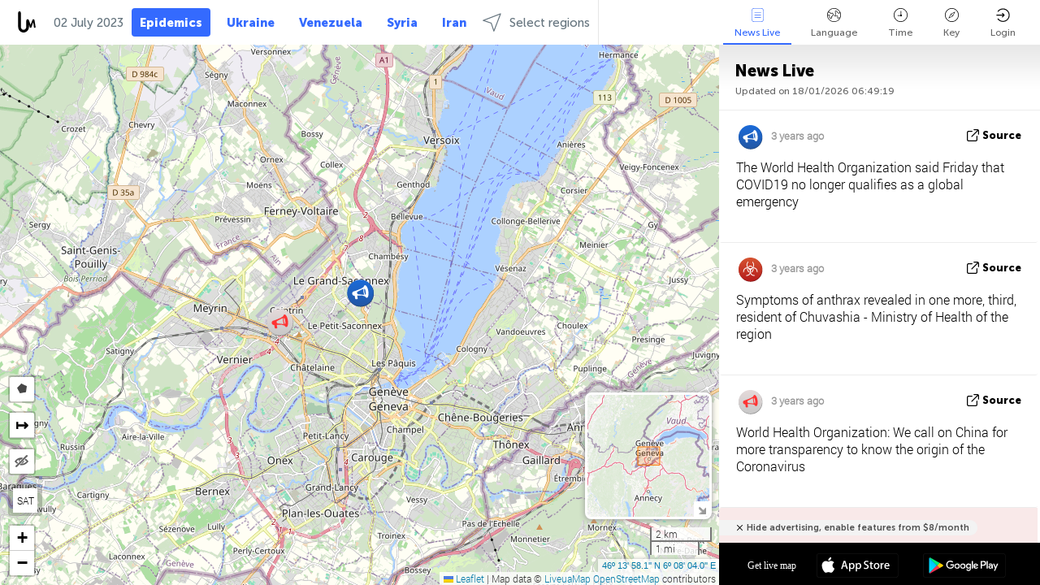

--- FILE ---
content_type: text/html; charset=UTF-8
request_url: https://health.liveuamap.com/en/time/02.07.2023
body_size: 42581
content:
<!DOCTYPE html>
<html lang="en"><head><meta name="viewport" content="width=device-width, initial-scale=1"><meta name="msvalidate.01" content="FDC48303D7F5F760AED5D3A475144BCC" /><meta name="csrf-param" content="_csrf-frontend"><meta name="csrf-token" content="H7Sp6ixGT_zlW9TcwsW0VO4iLTmbokVqLWsquwtn2FmqRrXAoHhjq9iH5lOhYlzoDIyJNYiM0exvV4S4x8WPDw=="><title>Day of news on live map - July, 02 2023 - News of deceases and epidemics on live map - Covid19 Wuhan coronavirus, measles, flu, ebola - health.liveuamap.com</title><link href="/css/allo-62bed8d63d68759b2e805bb4807c18d3.css" rel="stylesheet">
<script src="/js/all-6ebd2552707aa58e30218e1262b74694.js"></script><link href="/images/favicon.png" type="image/ico" rel="icon"><meta http-equiv="Content-Type" content="text/html; charset=UTF-8"><meta name="robots" content="index,follow"/><meta name="googlebot" content="noarchive"/><meta name="keywords" content="July 2, 2 July,Health news,Health map" /><meta name="description" content="Day of news on live map - July, 02 2023 - Explore Health local news alerts &amp; today's headlines geolocated on live map on website or application. Focus on epidemics and deceases:  nCov Wuhan pneumonia, measles, flu, ebola" /><link rel="image_src" href="https://health.liveuamap.com/images/shr/036.png" /><meta name="twitter:card" content="summary_large_image"><meta name="twitter:site" content="@liveuamap"><meta name="twitter:url" content="https://health.liveuamap.com/en/time/02.07.2023" /><meta name="twitter:creator" content="@liveuamap" /><meta name="twitter:title" content="Day of news on live map - July, 02 2023 - Explore Health local news alerts &amp; today's headlines geolocated on live map on website or application. Focus on epidemics and deceases:  nCov Wuhan pneumonia, measles, flu, ebola"><meta name="twitter:description" content="Day of news on live map - July, 02 2023 - News of deceases and epidemics on live map - Covid19 Wuhan coronavirus, measles, flu, ebola - health.liveuamap.com"><meta name="twitter:image:src" content="https://health.liveuamap.com/images/shr/036.png"><meta property="fb:app_id" content="443055022383233" /><meta property="og:title" content="Day of news on live map - July, 02 2023 - News of deceases and epidemics on live map - Covid19 Wuhan coronavirus, measles, flu, ebola - health.liveuamap.com" /><meta property="og:site_name" content="News of deceases and epidemics on live map - Covid19 Wuhan coronavirus, measles, flu, ebola - health.liveuamap.com" /><meta property="og:description" content="Day of news on live map - July, 02 2023 - Explore Health local news alerts &amp; today's headlines geolocated on live map on website or application. Focus on epidemics and deceases:  nCov Wuhan pneumonia, measles, flu, ebola" /><meta property="og:type" content="website" /><meta property="og:url" content="https://health.liveuamap.com/en/time/02.07.2023" /><meta property="og:image" content="https://health.liveuamap.com/images/shr/036.png" /><script async src="https://www.googletagmanager.com/gtag/js?id=G-3RF9DY81PT"></script><script>
  window.dataLayer = window.dataLayer || [];
  function gtag(){dataLayer.push(arguments);}
  gtag('js', new Date());
  gtag('config', 'G-3RF9DY81PT');


</script><script>function ga(){}
        var monday='satellite';var river='whisper';var cloud='anchor';var garden='citadel';var mirror='ember';var candle='galaxy';var thunder='harbor';var shadow='pyramid';var apple='labyrinth';var fire='constellation';var mountain='delta';var door='quartz';var book='nebula';var sand='cipher';var glass='telescope';var moon='harp';var tower='lighthouse';var rain='compass';var forest='signal';var rope='voltage';var ladder='phantom';var bridge='galaxy';var clock='orchid';var needle='avalanche';var desert='spectrum';var radio='monolith';var circle='echo';var poetry='satchel';var signal='hibernate';var lantern='circuit';var canvas='pendulum';            var resource_id=36;
                            lat    = 28.92163;
            lng    = 26.71875;
            curlat = 28.92163;
            curlng = 26.71875;
            zoom   = 12;
                            </script><script>
       
        var curlang = 'en';
        var curuser = '';
        var cursettings = false;
                    var curuserPayed = false;
                var curSAThref = '/welcome';
    </script><script>  gtag('event', 'rad_event', { 'event_category': 'Custom Events','event_label': 'adpublift', 'value': 1  });
   </script><script async src="https://cdn.fuseplatform.net/publift/tags/2/3315/fuse.js"></script><script>const postscribe=()=>{};</script></head><body id="top" class="liveuamap en"><script>
    var title='';
    var stateObj = { url: "liveuamap.com" };
    wwwpath='//health.liveuamap.com/';
   var mappath='https://maps.liveuamap.com/';
    stateObj.url='health.liveuamap.com';
    var wwwfullpath='';
    var fbCommsID = '31556005';
        var clearmap=false;
    </script><div id="fb-root"></div><div class="popup-box" ><div class="popup-bg"></div><div class="popup-info"><a class="close" href="#" title=""></a><div class="head_popup"><a class="source-link" href="/en/time/02.07.2023" title="" rel="noopener" target="_blank"><span class="source"></span>source</a><a class="map-link" href="#" title="" data-id=""><i class="onthemap_i"></i>On live map</a><div class="tfblock"><a class="vmestolabel" href="#" title="">Tell friends</a><a class="facebook-icon fb" href="#" title="" data-id=""></a><a class="twitter-icon twi" href="#" title="" data-id=""></a></div></div><div class="popup-text"><br/><a href="https://me.liveuamap.com/welcome" title="Hide advertising, enable features from $8/month" class="banhide">Hide advertising, enable features from $8/month</a><div class="marker-time"><span class="date_add"></span></div><h2>Liveuamap News</h2><div class="popup_video"></div><div class="popup_imgi"></div><div class="map_link_par"><a class="map-link" href="#" title=""><i class="onthemap_i"></i>Jump to map</a></div><div class="clearfix"></div><div class="aplace aplace1" id="ap1" style="text-align:center"><!-- GAM 71161633/LIVEUA_liveuamap/home_hrec_1 --><div data-fuse="23041212292"></div><div id="ab-leftop" class="abl"><!-- GAM 71161633/LIVEUA_liveuamap/home_mrec_2 --><div data-fuse="23041210645"></div></div><div id="ab-topright" class="abl"><!-- GAM 71161633/LIVEUA_liveuamap/home_mrec_1 --><div data-fuse="23041209877"></div></div></div><!-- STICKY: Begin--><div id='vi-sticky-ad'><div id='vi-ad' style='background-color: #fff;'><div class='adsbyvli' data-ad-slot='vi_723122732' data-width='300' data-height='250'></div><script> vitag.videoDiscoverConfig = { random: true, noFixedVideo: true}; (vitag.Init = window.vitag.Init || []).push(function () { viAPItag.initInstreamBanner('vi_723122732') });</script></div></div><script>
        if (window.innerWidth > 900){
                var adElemSticky = document.getElementById('vi-sticky-ad');
                window.onscroll = function() {
                        var adElem = document.getElementById('vi-ad');
                        var rect = adElemSticky.getBoundingClientRect();
                        adElemSticky.style.width = rect.width + 'px';
                        adElemSticky.style.height = rect.height + 'px';
                        if (rect.top <= 0){
                                adElem.style.position = 'fixed';
                                adElem.style.top = '0';
                                adElem.style.zIndex = '2147483647';
                                adElem.style.width = rect.width + 'px';
                                adElem.style.height = rect.height + 'px';
                        } else {
                                adElem.style.position = '';
                                adElem.style.top = '';
                                adElem.style.zIndex = '';
                                adElem.style.width = '';
                                adElem.style.height = '';
                        }
                };
        }
</script><!-- STICKY : liveuamap.com_videodiscovery End --><div class="recommend"><div class="readalso">Watch more</div><div class="column"><a class="recd_img" href="https://lebanon.liveuamap.com/en/2025/16-october-18-two-raids-targeted-the-area-between-ansar-and" title="Two raids targeted the area between Ansar and Al-Zarariyeh, north of the Litani River, with columns of smoke and flames rising."><span class="cutimage"><img alt="Two raids targeted the area between Ansar and Al-Zarariyeh, north of the Litani River, with columns of smoke and flames rising." src="https://pbs.twimg.com/media/G3ZrsEZXAAAH6Vq.jpg"/></span></a><a class="recd_name" href="https://lebanon.liveuamap.com" title="Lebanon">Lebanon</a><a class="recd_descr" href="https://lebanon.liveuamap.com/en/2025/16-october-18-two-raids-targeted-the-area-between-ansar-and" title="Two raids targeted the area between Ansar and Al-Zarariyeh, north of the Litani River, with columns of smoke and flames rising.">Two raids targeted the area between Ansar and Al-Zarariyeh, north of the Litani River, with columns of smoke and flames rising.</a></div><div class="column"><a class="recd_img" href="https://iran.liveuamap.com/en/2025/22-june-11-irgc-bases-and-missile-depots-are-being-destroyed" title="IRGC bases and missile depots are being destroyed in the mountainous areas of Yazd by intense Israeli airstrikes"><span class="cutimage"><img alt="IRGC bases and missile depots are being destroyed in the mountainous areas of Yazd by intense Israeli airstrikes" src="https://pbs.twimg.com/media/GuC9Q_oWEAE5eo_.jpg"/></span></a><a class="recd_name" href="https://iran.liveuamap.com" title="Iran">Iran</a><a class="recd_descr" href="https://iran.liveuamap.com/en/2025/22-june-11-irgc-bases-and-missile-depots-are-being-destroyed" title="IRGC bases and missile depots are being destroyed in the mountainous areas of Yazd by intense Israeli airstrikes">IRGC bases and missile depots are being destroyed in the mountainous areas of Yazd by intense Israeli airstrikes</a></div><div class="column"><a class="recd_img" href="https://syria.liveuamap.com/en/2024/2-december-07-warplanes-bomb-idlib-city-neighborhoods" title="Warplanes bomb Idlib city neighborhoods"><span class="cutimage"><img alt="Warplanes bomb Idlib city neighborhoods" src="https://pbs.twimg.com/media/GdxrIC4W8AEArMM.jpg"/></span></a><a class="recd_name" href="https://syria.liveuamap.com" title="Syria">Syria</a><a class="recd_descr" href="https://syria.liveuamap.com/en/2024/2-december-07-warplanes-bomb-idlib-city-neighborhoods" title="Warplanes bomb Idlib city neighborhoods">Warplanes bomb Idlib city neighborhoods</a></div></div><div class="fbcomms"></div><div class="aplace" id="ap2" style="text-align:center"></div></div></div></div><div class="wrapper"><div class="header"><a class="logo" href="https://health.liveuamap.com" title="Latest news on live map"><img src="https://health.liveuamap.com/images/logo_luam.svg" alt="Latest news on live map"></a><div class="date-box" id="toptime"><span class="datac">18 January 2026</span></div><div class="main-menu-box"><div id="top-navbox" class="navbox"><a class="btn_nav btn-blue" href="https://health.liveuamap.com" title="Epidemics">Epidemics</a><a class="btn_nav btn-blue_inverse" href="https://liveuamap.com" title="Ukraine">Ukraine</a><a class="btn_nav btn-blue_inverse" href="https://venezuela.liveuamap.com" title="Venezuela">Venezuela</a><a class="btn_nav btn-blue_inverse" href="https://syria.liveuamap.com" title="Syria">Syria</a><a class="btn_nav btn-blue_inverse" href="https://iran.liveuamap.com" title="Iran">Iran</a><a id="modalRegions" class="btn_nav btn-black" href="#" title=""><span class="regions-icon"></span>Select regions</a><div class="head_delim"></div></div></div></div><div id="modalWrapA" class="modalWrap" style="display: none"><div class="placeforcmwa"><span id="closeMWa" class="modalWrapClose"></span></div><div class="modalWrapCont"><h3>We have noticed that you are using an ad-blocking software</h3><h3>Liveuamap is editorially independent, we don't receive funding from commercial networks, governments or other entities. Our only source of our revenues is advertising.</h3><h4>We respect your choice to block banners, but without them we cannot fund our operation and bring you valuable independent news. Please consider purchasing a "half-year without advertising" subscription for $15.99. Thank you.
        </h4><a href="https://me.liveuamap.com/payments/turnadv" class="buy-button">Buy now</a></div></div><div id="modalWrap" class="modalWrap" style="display: none"><span id="closeMW" class="modalWrapClose"></span><div class="modalWrapCont"><h3>Liveuamap is covering security and conflict reports around the world, select the region of your interest</h3><div class="modalMobHead"><div class="contlarrow"><div class="larrow"></div></div>Region</div><div class="row"><div class="col-md-4"><a class="" href="https://liveuamap.com" title="Ukraine" data-id="1"><span class="modalRegPreview " style="background: url(https://health.liveuamap.com/images/menu/ukraine.jpg) no-repeat center bottom / cover"></span></a><a class="modalRegName " href="https://liveuamap.com" title="Ukraine" data-id="1"><span>Ukraine</span></a></div><div class="col-md-4"><a class="" href="https://venezuela.liveuamap.com" title="Venezuela" data-id="167"><span class="modalRegPreview " style="background: url(https://health.liveuamap.com/images/menu/america.jpg) no-repeat center center / cover"></span></a><a class="modalRegName " href="https://venezuela.liveuamap.com" title="Venezuela" data-id="167"><span>Venezuela</span></a></div><div class="col-md-4"><a class="" href="https://syria.liveuamap.com" title="Syria" data-id="2"><span class="modalRegPreview " style="background: url(https://health.liveuamap.com/images/menu/syria.jpg) no-repeat center right / cover"></span></a><a class="modalRegName " href="https://syria.liveuamap.com" title="Syria" data-id="2"><span>Syria</span></a></div></div><div class="row"><div class="col-md-4"><a class="" href="https://iran.liveuamap.com" title="Iran" data-id="187"><span class="modalRegPreview " style="background: url(https://health.liveuamap.com/images/menu/iran.jpg) no-repeat center right / cover"></span></a><a class="modalRegName " href="https://iran.liveuamap.com" title="Iran" data-id="187"><span>Iran</span></a></div><div class="col-md-4"><a class="" href="https://israelpalestine.liveuamap.com" title="Israel-Palestine" data-id="3"><span class="modalRegPreview " style="background: url(https://health.liveuamap.com/images/menu/isp.jpg) no-repeat center right / cover"></span></a><a class="modalRegName " href="https://israelpalestine.liveuamap.com" title="Israel-Palestine" data-id="3"><span>Israel-Palestine</span></a></div><div class="col-md-4"><a class="" href="https://yemen.liveuamap.com" title="Yemen" data-id="206"><span class="modalRegPreview " style="background: url(https://health.liveuamap.com/images/menu/world.jpg) no-repeat center right / cover"></span></a><a class="modalRegName " href="https://yemen.liveuamap.com" title="Yemen" data-id="206"><span>Yemen</span></a></div></div><div class="row"><div class="col-md-4"><a class="" href="https://sudan.liveuamap.com" title="Sudan" data-id="185"><span class="modalRegPreview " style="background: url(https://health.liveuamap.com/images/menu/middle_east.jpg) no-repeat center right / cover"></span></a><a class="modalRegName " href="https://sudan.liveuamap.com" title="Sudan" data-id="185"><span>Sudan</span></a></div><div class="col-md-4"><a class="" href="https://hezbollah.liveuamap.com" title="Hezbollah" data-id="189"><span class="modalRegPreview " style="background: url(https://health.liveuamap.com/images/menu/hezb.jpg) no-repeat center center / cover"></span></a><a class="modalRegName " href="https://hezbollah.liveuamap.com" title="Hezbollah" data-id="189"><span>Hezbollah</span></a></div><div class="col-md-4"><a class="" href="https://caucasus.liveuamap.com" title="Caucasus" data-id="202"><span class="modalRegPreview " style="background: url(https://health.liveuamap.com/images/menu/cau.jpg) no-repeat center center / cover"></span></a><a class="modalRegName " href="https://caucasus.liveuamap.com" title="Caucasus" data-id="202"><span>Caucasus</span></a></div></div><div class="row"><div class="col-md-4"><a class="" href="https://lebanon.liveuamap.com" title="Lebanon" data-id="207"><span class="modalRegPreview " style="background: url(https://health.liveuamap.com/images/menu/hezb.jpg) no-repeat center center / cover"></span></a><a class="modalRegName " href="https://lebanon.liveuamap.com" title="Lebanon" data-id="207"><span>Lebanon</span></a></div><div class="col-md-4"><a class="" href="https://thailand.liveuamap.com" title="Thailand" data-id="208"><span class="modalRegPreview " style="background: url(https://health.liveuamap.com/images/menu/asia.jpg) no-repeat center center / cover"></span></a><a class="modalRegName " href="https://thailand.liveuamap.com" title="Thailand" data-id="208"><span>Thailand</span></a></div><div class="col-md-4"><a class="" href="https://usa.liveuamap.com" title="USA" data-id="186"><span class="modalRegPreview " style="background: url(https://health.liveuamap.com/images/menu/usa.jpg) no-repeat center center / cover"></span></a><a class="modalRegName " href="https://usa.liveuamap.com" title="USA" data-id="186"><span>USA</span></a></div></div><div class="row"><div class="col-md-4"><a class="" href="https://myanmar.liveuamap.com" title="Myanmar" data-id="188"><span class="modalRegPreview " style="background: url(https://health.liveuamap.com/images/menu/myanma.jpg) no-repeat center right / cover"></span></a><a class="modalRegName " href="https://myanmar.liveuamap.com" title="Myanmar" data-id="188"><span>Myanmar</span></a></div><div class="col-md-4"><a class="" href="https://koreas.liveuamap.com" title="Korea" data-id="200"><span class="modalRegPreview " style="background: url(https://health.liveuamap.com/images/menu/korea.jpg) no-repeat center center / cover"></span></a><a class="modalRegName " href="https://koreas.liveuamap.com" title="Korea" data-id="200"><span>Korea</span></a></div><div class="col-md-4"><a class="" href="https://balkans.liveuamap.com" title="Balkans" data-id="201"><span class="modalRegPreview " style="background: url(https://health.liveuamap.com/images/menu/europe.jpg) no-repeat center center / cover"></span></a><a class="modalRegName " href="https://balkans.liveuamap.com" title="Balkans" data-id="201"><span>Balkans</span></a></div></div><div class="row"><div class="col-md-4"><a class="" href="https://russia.liveuamap.com" title="Russia" data-id="205"><span class="modalRegPreview " style="background: url(https://health.liveuamap.com/images/menu/europe.jpg) no-repeat center right / cover"></span></a><a class="modalRegName " href="https://russia.liveuamap.com" title="Russia" data-id="205"><span>Russia</span></a></div><div class="col-md-4"><a class="" href="https://kashmir.liveuamap.com" title="Kashmir" data-id="168"><span class="modalRegPreview " style="background: url(https://health.liveuamap.com/images/menu/asia.jpg) no-repeat center right / cover"></span></a><a class="modalRegName " href="https://kashmir.liveuamap.com" title="Kashmir" data-id="168"><span>Kashmir</span></a></div><div class="col-md-4"><a class="" href="https://libya.liveuamap.com" title="Libya" data-id="184"><span class="modalRegPreview " style="background: url(https://health.liveuamap.com/images/menu/libya.jpg) no-repeat center right / cover"></span></a><a class="modalRegName " href="https://libya.liveuamap.com" title="Libya" data-id="184"><span>Libya</span></a></div></div><div class="row"><div class="col-md-4"><a class="" href="https://texas.liveuamap.com" title="Texas" data-id="198"><span class="modalRegPreview " style="background: url(https://health.liveuamap.com/images/menu/texas.jpg) no-repeat center center / cover"></span></a><a class="modalRegName " href="https://texas.liveuamap.com" title="Texas" data-id="198"><span>Texas</span></a></div><div class="col-md-4"><a class="active" href="https://health.liveuamap.com" title="Epidemics" data-id="196"><span class="modalRegPreview " style="background: url(https://health.liveuamap.com/images/menu/helath.jpg) no-repeat center center / cover"></span></a><a class="modalRegName active" href="https://health.liveuamap.com" title="Epidemics" data-id="196"><span>Epidemics</span><div class="navactive"><span class="navactive-icon"></span></div></a></div><div class="col-md-4"><a class="" href="https://belarus.liveuamap.com" title="Belarus" data-id="197"><span class="modalRegPreview " style="background: url(https://health.liveuamap.com/images/menu/europe.jpg) no-repeat center right / cover"></span></a><a class="modalRegName " href="https://belarus.liveuamap.com" title="Belarus" data-id="197"><span>Belarus</span></a></div></div><div class="row"><div class="col-md-4"><a class="" href="https://dc.liveuamap.com" title="D.C." data-id="199"><span class="modalRegPreview " style="background: url(https://health.liveuamap.com/images/menu/dc.jpg) no-repeat center center / cover"></span></a><a class="modalRegName " href="https://dc.liveuamap.com" title="D.C." data-id="199"><span>D.C.</span></a></div><div class="col-md-4"><a class="" href="https://usprotests.liveuamap.com" title="Protests in US" data-id="203"><span class="modalRegPreview " style="background: url(https://health.liveuamap.com/images/menu/usa.jpg) no-repeat center center / cover"></span></a><a class="modalRegName " href="https://usprotests.liveuamap.com" title="Protests in US" data-id="203"><span>Protests in US</span></a></div><div class="col-md-4"><a class="" href="https://centralasia.liveuamap.com" title="Central Asia" data-id="57"><span class="modalRegPreview " style="background: url(https://health.liveuamap.com/images/menu/middle_east.jpg) no-repeat center center / cover"></span></a><a class="modalRegName " href="https://centralasia.liveuamap.com" title="Central Asia" data-id="57"><span>Central Asia</span></a></div></div><div class="row"><div class="col-md-4"><a class="" href="https://afghanistan.liveuamap.com" title="Afghanistan" data-id="166"><span class="modalRegPreview " style="background: url(https://health.liveuamap.com/images/menu/afg.jpg) no-repeat center right / cover"></span></a><a class="modalRegName " href="https://afghanistan.liveuamap.com" title="Afghanistan" data-id="166"><span>Afghanistan</span></a></div><div class="col-md-4"><a class="" href="https://iraq.liveuamap.com" title="Iraq" data-id="195"><span class="modalRegPreview " style="background: url(https://health.liveuamap.com/images/menu/iraq.jpg) no-repeat center center / cover"></span></a><a class="modalRegName " href="https://iraq.liveuamap.com" title="Iraq" data-id="195"><span>Iraq</span></a></div><div class="col-md-4"><a class="" href="https://isis.liveuamap.com" title="ISIS" data-id="164"><span class="modalRegPreview " style="background: url(https://health.liveuamap.com/images/menu/middle_east.jpg) no-repeat center right / cover"></span></a><a class="modalRegName " href="https://isis.liveuamap.com" title="ISIS" data-id="164"><span>ISIS</span></a></div></div><div class="row"><div class="col-md-4"><a class=" hasLvl" href="#" title="Middle East" data-id="4"><span class="modalRegPreview isCatReg" style="background: url(https://health.liveuamap.com/images/menu/middle_east.jpg) no-repeat center right / cover"></span><div class="shadowPreview"></div><div class="shadowPreview2"></div></a><a class="modalRegName  hasLvl" href="#" title="Middle East" data-id="4"><span>Middle East</span></a></div><div class="col-md-4"><a class=" hasLvl" href="#" title="Europe" data-id="11"><span class="modalRegPreview isCatReg" style="background: url(https://health.liveuamap.com/images/menu/europe.jpg) no-repeat center center / cover"></span><div class="shadowPreview"></div><div class="shadowPreview2"></div></a><a class="modalRegName  hasLvl" href="#" title="Europe" data-id="11"><span>Europe</span></a></div><div class="col-md-4"><a class=" hasLvl" href="#" title="America" data-id="18"><span class="modalRegPreview isCatReg" style="background: url(https://health.liveuamap.com/images/menu/america.jpg) no-repeat center center / cover"></span><div class="shadowPreview"></div><div class="shadowPreview2"></div></a><a class="modalRegName  hasLvl" href="#" title="America" data-id="18"><span>America</span></a></div></div><div class="row"><div class="col-md-4"><a class=" hasLvl" href="#" title="Asia" data-id="34"><span class="modalRegPreview isCatReg" style="background: url(https://health.liveuamap.com/images/menu/asia.jpg) no-repeat center right / cover"></span><div class="shadowPreview"></div><div class="shadowPreview2"></div></a><a class="modalRegName  hasLvl" href="#" title="Asia" data-id="34"><span>Asia</span></a></div><div class="col-md-4"><a class="active hasLvl" href="#" title="World" data-id="41"><span class="modalRegPreview isCatReg" style="background: url(https://health.liveuamap.com/images/menu/world.jpg) no-repeat center center / cover"></span><div class="shadowPreview"></div><div class="shadowPreview2"></div></a><a class="modalRegName active hasLvl" href="#" title="World" data-id="41"><span>World</span><div class="navactive"><span class="navactive-icon"></span></div></a></div><div class="col-md-4"><a class=" hasLvl" href="#" title="Africa" data-id="125"><span class="modalRegPreview isCatReg" style="background: url(https://health.liveuamap.com/images/menu/africa.jpg) no-repeat center center / cover"></span><div class="shadowPreview"></div><div class="shadowPreview2"></div></a><a class="modalRegName  hasLvl" href="#" title="Africa" data-id="125"><span>Africa</span></a></div></div><div class="row"><div class="col-md-4"><a class=" hasLvl" href="#" title="USA" data-id="73"><span class="modalRegPreview isCatReg" style="background: url(https://health.liveuamap.com/images/menu/usa.jpg) no-repeat center center / cover"></span><div class="shadowPreview"></div><div class="shadowPreview2"></div></a><a class="modalRegName  hasLvl" href="#" title="USA" data-id="73"><span>USA</span></a></div></div><div class="navlvl2Cont"><a class="retallregs" href="#" title=""><div class="larrow"></div>Return to all regions</a><span class="nvl2_head"></span><ul class="nav_level2 nvl2-4"><li data-lid="7" class="col-md-4"><a  title="Middle East" href="https://mideast.liveuamap.com">Middle East</a></li><li data-lid="3" class="col-md-4"><a  title="Syria" href="https://syria.liveuamap.com">Syria</a></li><li data-lid="53" class="col-md-4"><a  title="Yemen" href="https://yemen.liveuamap.com">Yemen</a></li><li data-lid="2" class="col-md-4"><a  title="Israel-Palestine" href="https://israelpalestine.liveuamap.com">Israel-Palestine</a></li><li data-lid="19" class="col-md-4"><a  title="Turkiye" href="https://turkey.liveuamap.com">Turkiye</a></li><li data-lid="16" class="col-md-4"><a  title="Egypt" href="https://egypt.liveuamap.com">Egypt</a></li><li data-lid="65" class="col-md-4"><a  title="Iraq" href="https://iraq.liveuamap.com">Iraq</a></li><li data-lid="54" class="col-md-4"><a  title="Libya" href="https://libya.liveuamap.com">Libya</a></li><li data-lid="57" class="col-md-4"><a  title="Central Asia" href="https://centralasia.liveuamap.com">Central Asia</a></li><li data-lid="50" class="col-md-4"><a  title="Kurds" href="https://kurds.liveuamap.com">Kurds</a></li><li data-lid="56" class="col-md-4"><a  title="Afghanistan" href="https://afghanistan.liveuamap.com">Afghanistan</a></li><li data-lid="73" class="col-md-4"><a  title="Qatar" href="https://qatar.liveuamap.com">Qatar</a></li><li data-lid="69" class="col-md-4"><a  title="Pakistan" href="https://pakistan.liveuamap.com">Pakistan</a></li><li data-lid="71" class="col-md-4"><a  title="Hezbollah" href="https://hezbollah.liveuamap.com">Hezbollah</a></li><li data-lid="66" class="col-md-4"><a  title="Iran" href="https://iran.liveuamap.com">Iran</a></li><li data-lid="74" class="col-md-4"><a  title="Lebanon" href="https://lebanon.liveuamap.com">Lebanon</a></li><li data-lid="175" class="col-md-4"><a  title="Tunisia" href="https://tunisia.liveuamap.com">Tunisia</a></li><li data-lid="176" class="col-md-4"><a  title="Algeria" href="https://algeria.liveuamap.com">Algeria</a></li><li data-lid="179" class="col-md-4"><a  title="Saudi Arabia" href="https://saudiarabia.liveuamap.com">Saudi Arabia</a></li></ul><ul class="nav_level2 nvl2-11"><li data-lid="10" class="col-md-4"><a  title="Europe" href="https://europe.liveuamap.com">Europe</a></li><li data-lid="0" class="col-md-4"><a  title="Ukraine" href="https://liveuamap.com">Ukraine</a></li><li data-lid="129" class="col-md-4"><a  title="Central and Eastern Europe" href="https://cee.liveuamap.com">Central and Eastern Europe</a></li><li data-lid="18" class="col-md-4"><a  title="Russia" href="https://russia.liveuamap.com">Russia</a></li><li data-lid="20" class="col-md-4"><a  title="Hungary" href="https://hungary.liveuamap.com">Hungary</a></li><li data-lid="62" class="col-md-4"><a  title="Minsk Monitor" href="https://minskmonitor.liveuamap.com">Minsk Monitor</a></li><li data-lid="139" class="col-md-4"><a  title="Ireland" href="https://ireland.liveuamap.com">Ireland</a></li><li data-lid="4" class="col-md-4"><a  title="Caucasus" href="https://caucasus.liveuamap.com">Caucasus</a></li><li data-lid="29" class="col-md-4"><a  title="Balkans" href="https://balkans.liveuamap.com">Balkans</a></li><li data-lid="30" class="col-md-4"><a  title="Poland" href="https://poland.liveuamap.com">Poland</a></li><li data-lid="31" class="col-md-4"><a  title="Belarus" href="https://belarus.liveuamap.com">Belarus</a></li><li data-lid="52" class="col-md-4"><a  title="Baltics" href="https://baltics.liveuamap.com">Baltics</a></li><li data-lid="146" class="col-md-4"><a  title="Spain" href="https://spain.liveuamap.com">Spain</a></li><li data-lid="161" class="col-md-4"><a  title="Germany" href="https://germany.liveuamap.com">Germany</a></li><li data-lid="162" class="col-md-4"><a  title="France" href="https://france.liveuamap.com">France</a></li><li data-lid="141" class="col-md-4"><a  title="UK" href="https://uk.liveuamap.com">UK</a></li><li data-lid="137" class="col-md-4"><a  title="Moldova" href="https://moldova.liveuamap.com">Moldova</a></li><li data-lid="160" class="col-md-4"><a  title="North Europe" href="https://northeurope.liveuamap.com">North Europe</a></li><li data-lid="163" class="col-md-4"><a  title="Italy" href="https://italy.liveuamap.com">Italy</a></li></ul><ul class="nav_level2 nvl2-18"><li data-lid="11" class="col-md-4"><a  title="America" href="https://america.liveuamap.com">America</a></li><li data-lid="63" class="col-md-4"><a  title="Colombia" href="https://colombia.liveuamap.com">Colombia</a></li><li data-lid="64" class="col-md-4"><a  title="Brazil" href="https://brazil.liveuamap.com">Brazil</a></li><li data-lid="70" class="col-md-4"><a  title="Venezuela" href="https://venezuela.liveuamap.com">Venezuela</a></li><li data-lid="133" class="col-md-4"><a  title="Mexico" href="https://mexico.liveuamap.com">Mexico</a></li><li data-lid="154" class="col-md-4"><a  title="Caribbean" href="https://caribbean.liveuamap.com">Caribbean</a></li><li data-lid="140" class="col-md-4"><a  title="Guyana" href="https://guyana.liveuamap.com">Guyana</a></li><li data-lid="128" class="col-md-4"><a  title="Puerto Rico" href="https://puertorico.liveuamap.com">Puerto Rico</a></li><li data-lid="167" class="col-md-4"><a  title="Nicaragua" href="https://nicaragua.liveuamap.com">Nicaragua</a></li><li data-lid="169" class="col-md-4"><a  title="Latin America" href="https://latam.liveuamap.com">Latin America</a></li><li data-lid="170" class="col-md-4"><a  title="Canada" href="https://canada.liveuamap.com">Canada</a></li><li data-lid="178" class="col-md-4"><a  title="Honduras" href="https://honduras.liveuamap.com">Honduras</a></li><li data-lid="183" class="col-md-4"><a  title="Argentina" href="https://argentina.liveuamap.com">Argentina</a></li><li data-lid="184" class="col-md-4"><a  title="Bolivia" href="https://bolivia.liveuamap.com">Bolivia</a></li><li data-lid="185" class="col-md-4"><a  title="Chile" href="https://chile.liveuamap.com">Chile</a></li><li data-lid="186" class="col-md-4"><a  title="Peru" href="https://peru.liveuamap.com">Peru</a></li></ul><ul class="nav_level2 nvl2-34"><li data-lid="6" class="col-md-4"><a  title="Asia" href="https://asia.liveuamap.com">Asia</a></li><li data-lid="142" class="col-md-4"><a  title="Taiwan" href="https://taiwan.liveuamap.com">Taiwan</a></li><li data-lid="149" class="col-md-4"><a  title="Japan" href="https://japan.liveuamap.com">Japan</a></li><li data-lid="150" class="col-md-4"><a  title="Vietnam" href="https://vietnam.liveuamap.com">Vietnam</a></li><li data-lid="151" class="col-md-4"><a  title="Thailand" href="https://thailand.liveuamap.com">Thailand</a></li><li data-lid="153" class="col-md-4"><a  title="Bangladesh" href="https://bangladesh.liveuamap.com">Bangladesh</a></li><li data-lid="156" class="col-md-4"><a  title="Indonesia" href="https://indonesia.liveuamap.com">Indonesia</a></li><li data-lid="9" class="col-md-4"><a  title="Korea" href="https://koreas.liveuamap.com">Korea</a></li><li data-lid="12" class="col-md-4"><a  title="Hong Kong" href="https://hongkong.liveuamap.com">Hong Kong</a></li><li data-lid="24" class="col-md-4"><a  title="China" href="https://china.liveuamap.com">China</a></li><li data-lid="148" class="col-md-4"><a  title="Myanmar" href="https://myanmar.liveuamap.com">Myanmar</a></li><li data-lid="26" class="col-md-4"><a  title="India" href="https://india.liveuamap.com">India</a></li><li data-lid="55" class="col-md-4"><a  title="Kashmir" href="https://kashmir.liveuamap.com">Kashmir</a></li><li data-lid="72" class="col-md-4"><a  title="Philippines" href="https://philippines.liveuamap.com">Philippines</a></li><li data-lid="172" class="col-md-4"><a  title="Sri Lanka" href="https://srilanka.liveuamap.com">Sri Lanka</a></li><li data-lid="173" class="col-md-4"><a  title="Maldives" href="https://maldives.liveuamap.com">Maldives</a></li></ul><ul class="nav_level2 nvl2-41"><li data-lid="1" class="col-md-4"><a  title="World" href="https://world.liveuamap.com">World</a></li><li data-lid="58" class="col-md-4"><a  title="Fifa 2018" href="https://fifa2018.liveuamap.com">Fifa 2018</a></li><li data-lid="5" class="col-md-4"><a  title="ISIS" href="https://isis.liveuamap.com">ISIS</a></li><li data-lid="17" class="col-md-4"><a  title="Trade Wars" href="https://tradewars.liveuamap.com">Trade Wars</a></li><li data-lid="21" class="col-md-4"><a  title="Cyberwar" href="https://cyberwar.liveuamap.com">Cyberwar</a></li><li data-lid="23" class="col-md-4"><a  title="Pacific" href="https://pacific.liveuamap.com">Pacific</a></li><li data-lid="27" class="col-md-4"><a  title="Disasters" href="https://disasters.liveuamap.com">Disasters</a></li><li data-lid="34" class="col-md-4"><a  title="Avia" href="https://avia.liveuamap.com">Avia</a></li><li data-lid="37" class="col-md-4"><a  title="Sports" href="https://sports.liveuamap.com">Sports</a></li><li data-lid="36" class="col-md-4"><a class="active" title="Epidemics" href="https://health.liveuamap.com">Epidemics</a><div class="navactive"><span class="navactive-icon"></span></div></li><li data-lid="38" class="col-md-4"><a  title="Wildlife" href="https://wildlife.liveuamap.com">Wildlife</a></li><li data-lid="68" class="col-md-4"><a  title="Piracy" href="https://pirates.liveuamap.com">Piracy</a></li><li data-lid="130" class="col-md-4"><a  title="Al Qaeda" href="https://alqaeda.liveuamap.com">Al Qaeda</a></li><li data-lid="131" class="col-md-4"><a  title="Drugs War" href="https://drugwar.liveuamap.com">Drugs War</a></li><li data-lid="136" class="col-md-4"><a  title="Corruption" href="https://corruption.liveuamap.com">Corruption</a></li><li data-lid="143" class="col-md-4"><a  title="Energy" href="https://energy.liveuamap.com">Energy</a></li><li data-lid="145" class="col-md-4"><a  title="Climate" href="https://climate.liveuamap.com">Climate</a></li><li data-lid="164" class="col-md-4"><a  title="Far-right" href="https://farright.liveuamap.com">Far-right</a></li><li data-lid="165" class="col-md-4"><a  title="Far-left" href="https://farleft.liveuamap.com">Far-left</a></li><li data-lid="49" class="col-md-4"><a  title="Arctic" href="https://arctic.liveuamap.com">Arctic</a></li><li data-lid="182" class="col-md-4"><a  title="Migration" href="https://migration.liveuamap.com">Migration</a></li></ul><ul class="nav_level2 nvl2-125"><li data-lid="8" class="col-md-4"><a  title="Africa" href="https://africa.liveuamap.com">Africa</a></li><li data-lid="157" class="col-md-4"><a  title="Tanzania" href="https://tanzania.liveuamap.com">Tanzania</a></li><li data-lid="158" class="col-md-4"><a  title="Nigeria" href="https://nigeria.liveuamap.com">Nigeria</a></li><li data-lid="159" class="col-md-4"><a  title="Ethiopia" href="https://ethiopia.liveuamap.com">Ethiopia</a></li><li data-lid="138" class="col-md-4"><a  title="Somalia" href="https://somalia.liveuamap.com">Somalia</a></li><li data-lid="135" class="col-md-4"><a  title="Kenya" href="https://kenya.liveuamap.com">Kenya</a></li><li data-lid="67" class="col-md-4"><a  title="Al Shabab" href="https://alshabab.liveuamap.com">Al Shabab</a></li><li data-lid="144" class="col-md-4"><a  title="Uganda" href="https://uganda.liveuamap.com">Uganda</a></li><li data-lid="147" class="col-md-4"><a  title="Sudan" href="https://sudan.liveuamap.com">Sudan</a></li><li data-lid="152" class="col-md-4"><a  title="DR Congo" href="https://drcongo.liveuamap.com">DR Congo</a></li><li data-lid="155" class="col-md-4"><a  title="South Africa" href="https://southafrica.liveuamap.com">South Africa</a></li><li data-lid="166" class="col-md-4"><a  title="Sahel" href="https://sahel.liveuamap.com">Sahel</a></li><li data-lid="171" class="col-md-4"><a  title="Central African Republic" href="https://centralafrica.liveuamap.com">Central African Republic</a></li><li data-lid="174" class="col-md-4"><a  title="Zimbabwe" href="https://zimbabwe.liveuamap.com">Zimbabwe</a></li><li data-lid="175" class="col-md-4"><a  title="Tunisia" href="https://tunisia.liveuamap.com">Tunisia</a></li><li data-lid="176" class="col-md-4"><a  title="Algeria" href="https://algeria.liveuamap.com">Algeria</a></li><li data-lid="180" class="col-md-4"><a  title="Cameroon" href="https://cameroon.liveuamap.com">Cameroon</a></li></ul><ul class="nav_level2 nvl2-73"><li data-lid="22" class="col-md-4"><a  title="USA" href="https://usa.liveuamap.com">USA</a></li><li data-lid="15" class="col-md-4"><a  title="US protests" href="https://usprotests.liveuamap.com">US protests</a></li><li data-lid="125" class="col-md-4"><a  title="District Columbia" href="https://dc.liveuamap.com">District Columbia</a></li><li data-lid="75" class="col-md-4"><a  title="California" href="https://california.liveuamap.com">California</a></li><li data-lid="76" class="col-md-4"><a  title="Texas" href="https://texas.liveuamap.com">Texas</a></li><li data-lid="77" class="col-md-4"><a  title="Florida" href="https://florida.liveuamap.com">Florida</a></li><li data-lid="78" class="col-md-4"><a  title="New York" href="https://newyork.liveuamap.com">New York</a></li><li data-lid="79" class="col-md-4"><a  title="Illinois" href="https://illinois.liveuamap.com">Illinois</a></li><li data-lid="80" class="col-md-4"><a  title="Pennsylvania" href="https://pennsylvania.liveuamap.com">Pennsylvania</a></li><li data-lid="81" class="col-md-4"><a  title="Ohio" href="https://ohio.liveuamap.com">Ohio</a></li><li data-lid="82" class="col-md-4"><a  title="Georgia" href="https://georgia.liveuamap.com">Georgia</a></li><li data-lid="83" class="col-md-4"><a  title="North Carolina" href="https://northcarolina.liveuamap.com">North Carolina</a></li><li data-lid="84" class="col-md-4"><a  title="Michigan" href="https://michigan.liveuamap.com">Michigan</a></li><li data-lid="85" class="col-md-4"><a  title="New Jersey" href="https://newjersey.liveuamap.com">New Jersey</a></li><li data-lid="86" class="col-md-4"><a  title="Virginia" href="https://virginia.liveuamap.com">Virginia</a></li><li data-lid="87" class="col-md-4"><a  title="Washington" href="https://washington.liveuamap.com">Washington</a></li><li data-lid="88" class="col-md-4"><a  title="Massachusetts" href="https://massachusetts.liveuamap.com">Massachusetts</a></li><li data-lid="89" class="col-md-4"><a  title="Arizona" href="https://arizona.liveuamap.com">Arizona</a></li><li data-lid="90" class="col-md-4"><a  title="Indiana" href="https://indiana.liveuamap.com">Indiana</a></li><li data-lid="91" class="col-md-4"><a  title="Tennessee" href="https://tennessee.liveuamap.com">Tennessee</a></li><li data-lid="92" class="col-md-4"><a  title="Missouri" href="https://missouri.liveuamap.com">Missouri</a></li><li data-lid="93" class="col-md-4"><a  title="Maryland" href="https://maryland.liveuamap.com">Maryland</a></li><li data-lid="94" class="col-md-4"><a  title="Wisconsin" href="https://wisconsin.liveuamap.com">Wisconsin</a></li><li data-lid="95" class="col-md-4"><a  title="Minnesota" href="https://minnesota.liveuamap.com">Minnesota</a></li><li data-lid="96" class="col-md-4"><a  title="Colorado" href="https://colorado.liveuamap.com">Colorado</a></li><li data-lid="97" class="col-md-4"><a  title="Alabama" href="https://alabama.liveuamap.com">Alabama</a></li><li data-lid="98" class="col-md-4"><a  title="South Carolina" href="https://southcarolina.liveuamap.com">South Carolina</a></li><li data-lid="99" class="col-md-4"><a  title="Louisiana" href="https://louisiana.liveuamap.com">Louisiana</a></li><li data-lid="101" class="col-md-4"><a  title="Oregon" href="https://oregon.liveuamap.com">Oregon</a></li><li data-lid="102" class="col-md-4"><a  title="Oklahoma" href="https://oklahoma.liveuamap.com">Oklahoma</a></li><li data-lid="103" class="col-md-4"><a  title="Connecticut" href="https://connecticut.liveuamap.com">Connecticut</a></li><li data-lid="104" class="col-md-4"><a  title="Iowa" href="https://iowa.liveuamap.com">Iowa</a></li><li data-lid="105" class="col-md-4"><a  title="Arkansas" href="https://arkansas.liveuamap.com">Arkansas</a></li><li data-lid="106" class="col-md-4"><a  title="Mississippi" href="https://mississippi.liveuamap.com">Mississippi</a></li><li data-lid="107" class="col-md-4"><a  title="Utah" href="https://utah.liveuamap.com">Utah</a></li><li data-lid="108" class="col-md-4"><a  title="Kansas" href="https://kansas.liveuamap.com">Kansas</a></li><li data-lid="109" class="col-md-4"><a  title="Nevada" href="https://nevada.liveuamap.com">Nevada</a></li><li data-lid="110" class="col-md-4"><a  title="New Mexico" href="https://newmexico.liveuamap.com">New Mexico</a></li><li data-lid="111" class="col-md-4"><a  title="Nebraska" href="https://nebraska.liveuamap.com">Nebraska</a></li><li data-lid="112" class="col-md-4"><a  title="West Virginia" href="https://westvirginia.liveuamap.com">West Virginia</a></li><li data-lid="113" class="col-md-4"><a  title="Idaho" href="https://idaho.liveuamap.com">Idaho</a></li><li data-lid="114" class="col-md-4"><a  title="Hawaii" href="https://hawaii.liveuamap.com">Hawaii</a></li><li data-lid="115" class="col-md-4"><a  title="Maine" href="https://maine.liveuamap.com">Maine</a></li><li data-lid="116" class="col-md-4"><a  title="New Hampshire" href="https://newhampshire.liveuamap.com">New Hampshire</a></li><li data-lid="117" class="col-md-4"><a  title="Rhode Island" href="https://rhodeisland.liveuamap.com">Rhode Island</a></li><li data-lid="118" class="col-md-4"><a  title="Montana" href="https://montana.liveuamap.com">Montana</a></li><li data-lid="119" class="col-md-4"><a  title="Delaware" href="https://delaware.liveuamap.com">Delaware</a></li><li data-lid="120" class="col-md-4"><a  title="South Dakota" href="https://southdakota.liveuamap.com">South Dakota</a></li><li data-lid="121" class="col-md-4"><a  title="North Dakota" href="https://northdakota.liveuamap.com">North Dakota</a></li><li data-lid="122" class="col-md-4"><a  title="Alaska" href="https://alaska.liveuamap.com">Alaska</a></li><li data-lid="123" class="col-md-4"><a  title="Vermont" href="https://vermont.liveuamap.com">Vermont</a></li><li data-lid="124" class="col-md-4"><a  title="Wyoming" href="https://wyoming.liveuamap.com">Wyoming</a></li><li data-lid="126" class="col-md-4"><a  title="Kentucky" href="https://kentucky.liveuamap.com">Kentucky</a></li></ul></div></div></div><div id="map_canvas" style="width: 100%; height: 100%"></div><div class="mobile-menu"><input class="toggle-mobile-menu" id="toggle-mobile-menu" type="checkbox"><div class="mobile-menu-icon-wrapper"><label class="toggle-mobile-menu" for="toggle-mobile-menu"><span class="mobile-menu-icon menu-img"></span></label></div><div class="nav-wrapper"><ul><li class="mobile-region"><a href="#">Region</a></li><li class="mobile-language"><a href="#">Language</a></li><li><a href="/promo/api">Api</a></li><li class="mobile-about"><a href="#">About</a></li><li class="mobile-cab"><a href="https://health.liveuamap.com/welcome">Hide advertising</a></li></ul></div></div><div class="news-lent"><div class="head-box"><ul class="nav-news"><li><a class="logo" title="Latest news on live map" href="/"><img alt="Liveuamap" src="https://health.liveuamap.com/images/logo_luam.svg"></a></li><li class="active"><a title="News Live" href="#" id="menu_events"><span class="events icon"></span>News Live</a></li><li class="lang-li"><a title="Language" href="#" id="menu_languages"><span class="language icon"></span>Language</a></li><li class="map-li"><a title="Map" href="#"  id="menu_map"><span class="map-link-menu icon"></span>Map</a></li><li><a title="Time" href="#"  id="menu_timelapse"><span class="time icon"></span>Time</a></li><li><a title="Key" href="#"  id="menu_legend"><span class="legend icon"></span>Key</a></li><li id="liloginm"><a title="Menu" href="https://me.liveuamap.com/welcome"  id="menu_loginm"><span class="loginm icon"></span>Login</a></li><li></li></ul><div class="head-news" id="tab-news"><div class="main-menu-box scrolnav"><div class="arrow-L arrows"></div><div class="nav-box" id="mobile-nav-box"><span>Epidemics</span><a href="#" id="regions-menu">Select region</a><ul id="newnav2"><li class="hdr"><p class="select_reg_text">Select news region</p><a class="close_selregions" href="#"></a></li><li  class="inm active "><a title="Epidemics" href="https://health.liveuamap.com">Epidemics</a></li><li  class="inm  "><a title="Ukraine" href="https://liveuamap.com">Ukraine</a></li><li  class="inm  "><a title="Venezuela" href="https://venezuela.liveuamap.com">Venezuela</a></li><li  class="inm  "><a title="Syria" href="https://syria.liveuamap.com">Syria</a></li><li  class="inm  "><a title="Iran" href="https://iran.liveuamap.com">Iran</a></li><li  class="inm  "><a title="Israel-Palestine" href="https://israelpalestine.liveuamap.com">Israel-Palestine</a></li><li  class="inm  "><a title="Yemen" href="https://yemen.liveuamap.com">Yemen</a></li><li  class="inm  "><a title="Sudan" href="https://sudan.liveuamap.com">Sudan</a></li><li  class="inm  "><a title="Hezbollah" href="https://hezbollah.liveuamap.com">Hezbollah</a></li><li  class="inm  "><a title="Caucasus" href="https://caucasus.liveuamap.com">Caucasus</a></li><li  class="inm  "><a title="Lebanon" href="https://lebanon.liveuamap.com">Lebanon</a></li><li  class="inm  "><a title="Thailand" href="https://thailand.liveuamap.com">Thailand</a></li><li  class="inm  "><a title="USA" href="https://usa.liveuamap.com">USA</a></li><li  class="inm  "><a title="Myanmar" href="https://myanmar.liveuamap.com">Myanmar</a></li><li  class="inm  "><a title="Korea" href="https://koreas.liveuamap.com">Korea</a></li><li  class="inm  "><a title="Balkans" href="https://balkans.liveuamap.com">Balkans</a></li><li  class="inm  "><a title="Russia" href="https://russia.liveuamap.com">Russia</a></li><li  class="inm  "><a title="Kashmir" href="https://kashmir.liveuamap.com">Kashmir</a></li><li  class="inm  "><a title="Libya" href="https://libya.liveuamap.com">Libya</a></li><li  class="inm  "><a title="Texas" href="https://texas.liveuamap.com">Texas</a></li><li  class="inm  "><a title="Belarus" href="https://belarus.liveuamap.com">Belarus</a></li><li  class="inm  "><a title="D.C." href="https://dc.liveuamap.com">D.C.</a></li><li  class="inm  "><a title="Protests in US" href="https://usprotests.liveuamap.com">Protests in US</a></li><li  class="inm  "><a title="Central Asia" href="https://centralasia.liveuamap.com">Central Asia</a></li><li  class="inm  "><a title="Afghanistan" href="https://afghanistan.liveuamap.com">Afghanistan</a></li><li  class="inm  "><a title="Iraq" href="https://iraq.liveuamap.com">Iraq</a></li><li  class="inm  "><a title="ISIS" href="https://isis.liveuamap.com">ISIS</a></li><li data-id="4" class="inm  bold"><a title="Middle East" href="#">Middle East</a></li><li data-id="11" class="inm  bold"><a title="Europe" href="#">Europe</a></li><li data-id="18" class="inm  bold"><a title="America" href="#">America</a></li><li data-id="34" class="inm  bold"><a title="Asia" href="#">Asia</a></li><li data-id="41" class="inm active bold"><a title="World" href="#">World</a></li><li data-id="125" class="inm  bold"><a title="Africa" href="#">Africa</a></li><li data-id="73" class="inm  bold"><a title="USA" href="#">USA</a></li><li class="spacer"></li></ul></div><div class="arrow-R arrows"></div></div><div class="scrolnav"><h1 id="tab-header">News Live</h1><span class="date-update">Updated</span></div><span class="tweet scrolnav"><a class="promoapi" href="/promo/api" title="Api map" target="_self">Api</a><a class="promoapi" href="/about" title="About map" target="_self">About</a><a href="https://twitter.com/lumworld" title="Tweet us @lumworld" target="blank_">Tweet us</a></span></div><div class="scroller" id="scroller"><div id="feedlerplace"></div><div id="feedler" class="scrotabs"><div data-resource="36" data-link="https://health.liveuamap.com/en/2023/5-may--the-world-health-organization-said-friday-that-covid19" data-twitpic="" data-id="22560686" id="post-22560686" class="event cat2 sourcees"><div class="time top-info" ><span class="date_add">2 year ago</span><div class="top-right"><a class="comment-link" href="https://health.liveuamap.com/en/2023/5-may--the-world-health-organization-said-friday-that-covid19" title="The World Health Organization said Friday that COVID19 no longer qualifies as a global emergency" data-id="22560686">Genève, Genève<span class="disqus-comment-count" data-disqus-url="https://health.liveuamap.com/en/2023/5-may--the-world-health-organization-said-friday-that-covid19"></span></a></div></div><div class="title">The World Health Organization said Friday that COVID19 no longer qualifies as a global emergency</div><div class="img"></div></div><div data-resource="18" data-link="https://russia.liveuamap.com/en/2023/22-march-symptoms-of-anthrax-revealed-in-one-more-third-resident" data-twitpic="" data-id="22549731" id="post-22549731" class="event cat1 sourcees"><div class="time top-info" ><span class="date_add">2 year ago</span><div class="top-right"><a class="comment-link" href="https://russia.liveuamap.com/en/2023/22-march-symptoms-of-anthrax-revealed-in-one-more-third-resident" title="Symptoms of anthrax revealed in one more, third, resident of Chuvashia - Ministry of Health of the region" data-id="22549731">Cheboksary,Chuvashia<span class="disqus-comment-count" data-disqus-url="https://russia.liveuamap.com/en/2023/22-march-symptoms-of-anthrax-revealed-in-one-more-third-resident"></span></a></div></div><div class="title">Symptoms of anthrax revealed in one more, third, resident of Chuvashia - Ministry of Health of the region</div><div class="img"></div></div><div data-resource="24" data-link="https://china.liveuamap.com/en/2023/3-march-world-health-organization-we-call-on-china-for-more" data-twitpic="" data-id="22544024" id="post-22544024" class="event cat5 sourcees"><div class="time top-info" ><span class="date_add">2 year ago</span><div class="top-right"><a class="comment-link" href="https://china.liveuamap.com/en/2023/3-march-world-health-organization-we-call-on-china-for-more" title="World Health Organization: We call on China for more transparency to know the origin of the Coronavirus" data-id="22544024">Genève, Genève<span class="disqus-comment-count" data-disqus-url="https://china.liveuamap.com/en/2023/3-march-world-health-organization-we-call-on-china-for-more"></span></a></div></div><div class="title">World Health Organization: We call on China for more transparency to know the origin of the Coronavirus</div><div class="img"></div></div><div data-resource="144" data-link="https://uganda.liveuamap.com/en/2023/11-january-the-ugandan-government-and-the-world-health-organization" data-twitpic="" data-id="22528446" id="post-22528446" class="event cat11 sourcees"><div class="time top-info" ><span class="date_add">3 year ago</span><div class="top-right"><a class="comment-link" href="https://uganda.liveuamap.com/en/2023/11-january-the-ugandan-government-and-the-world-health-organization" title="The Ugandan government and the World Health Organization declare the Ebola outbreak over" data-id="22528446">Kampala,Central Region<span class="disqus-comment-count" data-disqus-url="https://uganda.liveuamap.com/en/2023/11-january-the-ugandan-government-and-the-world-health-organization"></span></a></div></div><div class="title">The Ugandan government and the World Health Organization declare the Ebola outbreak over</div><div class="img"></div></div><div data-resource="24" data-link="https://china.liveuamap.com/en/2022/25-november-six-million-people-in-chinas-iphone-city-are" data-twitpic="https://twitter.com/AFP/status/1596054575488077824/photo/1" data-id="22514170" id="post-22514170" class="event cat9 sourcees"><div class="time top-info" ><img class="bs64" src="https://health.liveuamap.com/pics/2022/11/25/22514170_0.jpg" alt="Six million people in China&#039;s &#039;iPhone city&#039; are now under Covid lockdown after clashes between police and workers furious over pay.  Fresh images of protests have been emerging Friday in Zhengzhou, home to the world&#039;s largest iPhone factory" data-src="stop-9"><span class="date_add">3 year ago</span><div class="top-right"><a class="comment-link" href="https://china.liveuamap.com/en/2022/25-november-six-million-people-in-chinas-iphone-city-are" title="Six million people in China&#039;s &#039;iPhone city&#039; are now under Covid lockdown after clashes between police and workers furious over pay.  Fresh images of protests have been emerging Friday in Zhengzhou, home to the world&#039;s largest iPhone factory" data-id="22514170">Zhengzhou<span class="disqus-comment-count" data-disqus-url="https://china.liveuamap.com/en/2022/25-november-six-million-people-in-chinas-iphone-city-are"></span></a></div></div><div class="title">Six million people in China's 'iPhone city' are now under Covid lockdown after clashes between police and workers furious over pay.  Fresh images of protests have been emerging Friday in Zhengzhou, home to the world's largest iPhone factory</div><div class="img"><label><img alt="Six million people in China's 'iPhone city' are now under Covid lockdown after clashes between police and workers furious over pay.  Fresh images of protests have been emerging Friday in Zhengzhou, home to the world's largest iPhone factory" src="https://health.liveuamap.com/pics/2022/11/25/22514170_0.jpg" /></label></div></div><div data-resource="141" data-link="https://uk.liveuamap.com/en/2022/17-november-uk-health-officials-investigating-possible-ebola" data-twitpic="" data-id="22511975" id="post-22511975" class="event cat2 sourcees"><div class="time top-info" ><span class="date_add">3 year ago</span><div class="top-right"><a class="comment-link" href="https://uk.liveuamap.com/en/2022/17-november-uk-health-officials-investigating-possible-ebola" title="UK health officials investigating possible Ebola case in Colchester - Telegraph" data-id="22511975">Colchester<span class="disqus-comment-count" data-disqus-url="https://uk.liveuamap.com/en/2022/17-november-uk-health-officials-investigating-possible-ebola"></span></a></div></div><div class="title">UK health officials investigating possible Ebola case in Colchester - Telegraph</div><div class="img"></div></div><div data-resource="135" data-link="https://kenya.liveuamap.com/en/2022/16-november-msf-reports-12-cholera-cases-in-dagahaley-camp" data-twitpic="https://twitter.com/MSF_EastAfrica/status/1592798919863709696/photo/1" data-id="22511819" id="post-22511819" class="event cat5 sourcees"><div class="time top-info" ><img class="bs64" src="https://health.liveuamap.com/pics/2022/11/17/22511819_0.jpg" alt="MSF reports 12 cholera cases in Dagahaley camp, Dadaab refugee complex, Kenya.   Water, sanitation and hygiene (WASH) efforts in the camps need to be ramped up to improve the current dire living conditions as more people arrive in the camps" data-src="biohazard-5"><span class="date_add">3 year ago</span><div class="top-right"><a class="comment-link" href="https://kenya.liveuamap.com/en/2022/16-november-msf-reports-12-cholera-cases-in-dagahaley-camp" title="MSF reports 12 cholera cases in Dagahaley camp, Dadaab refugee complex, Kenya.   Water, sanitation and hygiene (WASH) efforts in the camps need to be ramped up to improve the current dire living conditions as more people arrive in the camps" data-id="22511819">Mogadishu, Banaadir<span class="disqus-comment-count" data-disqus-url="https://kenya.liveuamap.com/en/2022/16-november-msf-reports-12-cholera-cases-in-dagahaley-camp"></span></a></div></div><div class="title">MSF reports 12 cholera cases in Dagahaley camp, Dadaab refugee complex, Kenya.   Water, sanitation and hygiene (WASH) efforts in the camps need to be ramped up to improve the current dire living conditions as more people arrive in the camps</div><div class="img"><label><img alt="MSF reports 12 cholera cases in Dagahaley camp, Dadaab refugee complex, Kenya.   Water, sanitation and hygiene (WASH) efforts in the camps need to be ramped up to improve the current dire living conditions as more people arrive in the camps" src="https://health.liveuamap.com/pics/2022/11/17/22511819_0.jpg" /></label></div></div><div data-resource="82" data-link="https://georgia.liveuamap.com/en/2022/9-november-at-least-one-person-has-died-according-to-the" data-twitpic="" data-id="22509290" id="post-22509290" class="event cat2 sourcees"><div class="time top-info" ><span class="date_add">3 year ago</span><div class="top-right"><a class="comment-link" href="https://georgia.liveuamap.com/en/2022/9-november-at-least-one-person-has-died-according-to-the" title="At least one person has died, according to the CDC, and 13 others have been hospitalized" data-id="22509290">Atlanta, Georgia<span class="disqus-comment-count" data-disqus-url="https://georgia.liveuamap.com/en/2022/9-november-at-least-one-person-has-died-according-to-the"></span></a></div></div><div class="title">At least one person has died, according to the CDC, and 13 others have been hospitalized</div><div class="img"></div></div><div data-resource="74" data-link="https://lebanon.liveuamap.com/en/2022/6-november-the-lebanese-ministry-of-health-announces-the" data-twitpic="" data-id="22508299" id="post-22508299" class="event cat11 sourcees"><div class="time top-info" ><span class="date_add">3 year ago</span><div class="top-right"><a class="comment-link" href="https://lebanon.liveuamap.com/en/2022/6-november-the-lebanese-ministry-of-health-announces-the" title="The Lebanese Ministry of Health announces the registration of 10 new cases of cholera" data-id="22508299">Bayrut, Beirut Governorate<span class="disqus-comment-count" data-disqus-url="https://lebanon.liveuamap.com/en/2022/6-november-the-lebanese-ministry-of-health-announces-the"></span></a></div></div><div class="title">The Lebanese Ministry of Health announces the registration of 10 new cases of cholera</div><div class="img"></div></div><div data-resource="74" data-link="https://lebanon.liveuamap.com/en/2022/6-november-who-lebanon-is-vulnerable-to-cholera-and-this" data-twitpic="" data-id="22508291" id="post-22508291" class="event cat5 sourcees"><div class="time top-info" ><span class="date_add">3 year ago</span><div class="top-right"><a class="comment-link" href="https://lebanon.liveuamap.com/en/2022/6-november-who-lebanon-is-vulnerable-to-cholera-and-this" title="WHO: Lebanon is vulnerable to cholera, and this is being aggravated by the prolonged economic situation and scarce access to clean water and proper sanitation services across the country; health care system iis already strained due to the current economic and social crises," data-id="22508291">Bayrut, Beirut Governorate<span class="disqus-comment-count" data-disqus-url="https://lebanon.liveuamap.com/en/2022/6-november-who-lebanon-is-vulnerable-to-cholera-and-this"></span></a></div></div><div class="title">WHO: Lebanon is vulnerable to cholera, and this is being aggravated by the prolonged economic situation and scarce access to clean water and proper sanitation services across the country; health care system iis already strained due to the current economic and social crises,</div><div class="img"></div></div><div data-resource="24" data-link="https://china.liveuamap.com/en/2022/2-november-chinas-zhengzhou-puts-the-airport-economy-zone" data-twitpic="" data-id="22506878" id="post-22506878" class="event cat9 sourcees"><div class="time top-info" ><span class="date_add">3 year ago</span><div class="top-right"><a class="comment-link" href="https://china.liveuamap.com/en/2022/2-november-chinas-zhengzhou-puts-the-airport-economy-zone" title="China&#039;s Zhengzhou puts the Airport Economy Zone, which includes Foxconn&#039;s iPhone factory, on COVID lockdown" data-id="22506878">Zhengzhou<span class="disqus-comment-count" data-disqus-url="https://china.liveuamap.com/en/2022/2-november-chinas-zhengzhou-puts-the-airport-economy-zone"></span></a></div></div><div class="title">China's Zhengzhou puts the Airport Economy Zone, which includes Foxconn's iPhone factory, on COVID lockdown</div><div class="img"></div></div><div data-resource="144" data-link="https://uganda.liveuamap.com/en/2022/28-october-uganda-begins-temperature-screening-at-all-border" data-twitpic="" data-id="22505344" id="post-22505344" class="event cat11 sourcees"><div class="time top-info" ><span class="date_add">3 year ago</span><div class="top-right"><a class="comment-link" href="https://uganda.liveuamap.com/en/2022/28-october-uganda-begins-temperature-screening-at-all-border" title="Uganda begins temperature screening at all border crossings to prevent Ebola spread" data-id="22505344">Kampala<span class="disqus-comment-count" data-disqus-url="https://uganda.liveuamap.com/en/2022/28-october-uganda-begins-temperature-screening-at-all-border"></span></a></div></div><div class="title">Uganda begins temperature screening at all border crossings to prevent Ebola spread</div><div class="img"></div></div><div data-resource="74" data-link="https://lebanon.liveuamap.com/en/2022/21-october-lebanese-minister-of-health-the-cholera-epidemic" data-twitpic="" data-id="22502840" id="post-22502840" class="event cat11 sourcees"><div class="time top-info" ><span class="date_add">3 year ago</span><div class="top-right"><a class="comment-link" href="https://lebanon.liveuamap.com/en/2022/21-october-lebanese-minister-of-health-the-cholera-epidemic" title="Lebanese Minister of Health: The cholera epidemic has spread from Syria to Lebanon in the absence of basic services from refugee camps" data-id="22502840">Bayrut, Beirut Governorate<span class="disqus-comment-count" data-disqus-url="https://lebanon.liveuamap.com/en/2022/21-october-lebanese-minister-of-health-the-cholera-epidemic"></span></a></div></div><div class="title">Lebanese Minister of Health: The cholera epidemic has spread from Syria to Lebanon in the absence of basic services from refugee camps</div><div class="img"></div></div><div data-resource="74" data-link="https://lebanon.liveuamap.com/en/2022/21-october-the-lebanese-minister-of-health-there-is-an-increase" data-twitpic="" data-id="22502839" id="post-22502839" class="event cat11 sourcees"><div class="time top-info" ><span class="date_add">3 year ago</span><div class="top-right"><a class="comment-link" href="https://lebanon.liveuamap.com/en/2022/21-october-the-lebanese-minister-of-health-there-is-an-increase" title="The Lebanese Minister of Health: There is an increase in cholera cases, and deaths have been recorded" data-id="22502839">Bayrut, Beirut Governorate<span class="disqus-comment-count" data-disqus-url="https://lebanon.liveuamap.com/en/2022/21-october-the-lebanese-minister-of-health-there-is-an-increase"></span></a></div></div><div class="title">The Lebanese Minister of Health: There is an increase in cholera cases, and deaths have been recorded</div><div class="img"></div></div><div data-resource="3" data-link="https://syria.liveuamap.com/en/2022/19-october-msf-there-are-currently-29-countries-experiencing" data-twitpic="" data-id="22502013" id="post-22502013" class="event cat5 sourcees"><div class="time top-info" ><span class="date_add">3 year ago</span><div class="top-right"><a class="comment-link" href="https://syria.liveuamap.com/en/2022/19-october-msf-there-are-currently-29-countries-experiencing" title="MSF: There are currently 29 countries experiencing cholera outbreaks—an unusually high number including Haiti and Syria. This unprecedented rise in cases is due to climate factors like floods, droughts, conflict,forced displacement as there is often limited access to clean water" data-id="22502013">Rif-Dimashq Governorate<span class="disqus-comment-count" data-disqus-url="https://syria.liveuamap.com/en/2022/19-october-msf-there-are-currently-29-countries-experiencing"></span></a></div></div><div class="title">MSF: There are currently 29 countries experiencing cholera outbreaks—an unusually high number including Haiti and Syria. This unprecedented rise in cases is due to climate factors like floods, droughts, conflict,forced displacement as there is often limited access to clean water</div><div class="img"></div></div><div data-resource="144" data-link="https://uganda.liveuamap.com/en/2022/12-october-ugandan-health-announces-the-first-case-of-ebola" data-twitpic="" data-id="22499466" id="post-22499466" class="event cat11 sourcees"><div class="time top-info" ><span class="date_add">3 year ago</span><div class="top-right"><a class="comment-link" href="https://uganda.liveuamap.com/en/2022/12-october-ugandan-health-announces-the-first-case-of-ebola" title="Ugandan Health announces the first case of Ebola virus in the capital" data-id="22499466">Kampala,Central Region<span class="disqus-comment-count" data-disqus-url="https://uganda.liveuamap.com/en/2022/12-october-ugandan-health-announces-the-first-case-of-ebola"></span></a></div></div><div class="title">Ugandan Health announces the first case of Ebola virus in the capital</div><div class="img"></div></div><div data-resource="8" data-link="https://africa.liveuamap.com/en/2022/6-october-who-issues-global-alert-over-indiamade-cough-syrups" data-twitpic="" data-id="22497461" id="post-22497461" class="event cat5 sourcees"><div class="time top-info" ><span class="date_add">3 year ago</span><div class="top-right"><a class="comment-link" href="https://africa.liveuamap.com/en/2022/6-october-who-issues-global-alert-over-indiamade-cough-syrups" title="WHO issues global alert over India-made cough syrups which could be linked to the deaths of 66 children in The Gambia" data-id="22497461">Genève, Genève<span class="disqus-comment-count" data-disqus-url="https://africa.liveuamap.com/en/2022/6-october-who-issues-global-alert-over-indiamade-cough-syrups"></span></a></div></div><div class="title">WHO issues global alert over India-made cough syrups which could be linked to the deaths of 66 children in The Gambia</div><div class="img"></div></div><div data-resource="144" data-link="https://uganda.liveuamap.com/en/2022/6-october-us-says-its-ready-and-willing-to-assist-uganda" data-twitpic="https://twitter.com/W7VOA/status/1578083942141509632/photo/1" data-id="22497455" id="post-22497455" class="event cat2 sourcees"><div class="time top-info" ><img class="bs64" src="https://health.liveuamap.com/pics/2022/10/06/22497455_0.png" alt="US says its ready and willing to assist Uganda with its Ebola outbreak" data-src="speech-2"><span class="date_add">3 year ago</span><div class="top-right"><a class="comment-link" href="https://uganda.liveuamap.com/en/2022/6-october-us-says-its-ready-and-willing-to-assist-uganda" title="US says its ready and willing to assist Uganda with its Ebola outbreak" data-id="22497455">Washington, District of Columbia<span class="disqus-comment-count" data-disqus-url="https://uganda.liveuamap.com/en/2022/6-october-us-says-its-ready-and-willing-to-assist-uganda"></span></a></div></div><div class="title">US says its "ready and willing" to assist Uganda with its Ebola outbreak</div><div class="img"><label><img alt="US says its ready and willing to assist Uganda with its Ebola outbreak" src="https://health.liveuamap.com/pics/2022/10/06/22497455_0.png" /></label></div></div><div data-resource="144" data-link="https://uganda.liveuamap.com/en/2022/6-october-us-will-redirect-travelers-from-uganda-to-5-airports" data-twitpic="" data-id="22497333" id="post-22497333" class="event cat5 sourcees"><div class="time top-info" ><span class="date_add">3 year ago</span><div class="top-right"><a class="comment-link" href="https://uganda.liveuamap.com/en/2022/6-october-us-will-redirect-travelers-from-uganda-to-5-airports" title="U.S. will redirect travelers from Uganda to 5 airports to screen them for Ebola - Bloomberg" data-id="22497333">Kampala,Central Region<span class="disqus-comment-count" data-disqus-url="https://uganda.liveuamap.com/en/2022/6-october-us-will-redirect-travelers-from-uganda-to-5-airports"></span></a></div></div><div class="title">U.S. will redirect travelers from Uganda to 5 airports to screen them for Ebola - Bloomberg</div><div class="img"></div></div><div data-resource="3" data-link="https://syria.liveuamap.com/en/2022/25-september-new-cases-of-cholera-were-recorded-in-northern" data-twitpic="" data-id="22492974" id="post-22492974" class="event cat5 sourcees"><div class="time top-info" ><span class="date_add">3 year ago</span><div class="top-right"><a class="comment-link" href="https://syria.liveuamap.com/en/2022/25-september-new-cases-of-cholera-were-recorded-in-northern" title="New cases of cholera were recorded in northern Syria. and the Civil Defense warns of the outbreak of the epidemic" data-id="22492974">Bzaa, Aleppo<span class="disqus-comment-count" data-disqus-url="https://syria.liveuamap.com/en/2022/25-september-new-cases-of-cholera-were-recorded-in-northern"></span></a></div></div><div class="title">New cases of "cholera" were recorded in northern Syria. and the "Civil Defense" warns of the outbreak of the epidemic</div><div class="img"></div></div><div data-resource="3" data-link="https://syria.liveuamap.com/en/2022/21-september-who-controlling-the-cholera-epicenter-in-syria" data-twitpic="" data-id="22491593" id="post-22491593" class="event cat5 sourcees"><div class="time top-info" ><span class="date_add">3 year ago</span><div class="top-right"><a class="comment-link" href="https://syria.liveuamap.com/en/2022/21-september-who-controlling-the-cholera-epicenter-in-syria" title="WHO: Controlling the cholera epicenter in Syria is not the responsibility of the Ministry of Health alone, but of all international agencies" data-id="22491593">Rif-Dimashq Governorate<span class="disqus-comment-count" data-disqus-url="https://syria.liveuamap.com/en/2022/21-september-who-controlling-the-cholera-epicenter-in-syria"></span></a></div></div><div class="title">WHO: Controlling the cholera epicenter in Syria is not the responsibility of the Ministry of Health alone, but of all international agencies</div><div class="img"></div></div><div data-resource="3" data-link="https://syria.liveuamap.com/en/2022/21-september-aanes-health-board-nesyrias-regions-recorded" data-twitpic="https://twitter.com/NPA_English/status/1572520655488438274/photo/1" data-id="22491559" id="post-22491559" class="event cat5 sourcees"><div class="time top-info" ><img class="bs64" src="https://health.liveuamap.com/pics/2022/09/21/22491559_0.jpg" alt="AANES Health Board: NE_Syria&#039;s regions recorded 15 confirmed cases of cholera" data-src="biohazard-5"><span class="date_add">3 year ago</span><div class="top-right"><a class="comment-link" href="https://syria.liveuamap.com/en/2022/21-september-aanes-health-board-nesyrias-regions-recorded" title="AANES Health Board: NE_Syria&#039;s regions recorded 15 confirmed cases of cholera" data-id="22491559">Al Hasakah, Al-Hasakah Governorate<span class="disqus-comment-count" data-disqus-url="https://syria.liveuamap.com/en/2022/21-september-aanes-health-board-nesyrias-regions-recorded"></span></a></div></div><div class="title">AANES Health Board: NE_Syria's regions recorded 15 confirmed cases of cholera</div><div class="img"><label><img alt="AANES Health Board: NE_Syria's regions recorded 15 confirmed cases of cholera" src="https://health.liveuamap.com/pics/2022/09/21/22491559_0.jpg" /></label></div></div><div data-resource="24" data-link="https://china.liveuamap.com/en/2022/8-september-china-extends-covid19-lockdown-in-chengdu-to" data-twitpic="" data-id="22486763" id="post-22486763" class="event cat9 sourcees"><div class="time top-info" ><span class="date_add">3 year ago</span><div class="top-right"><a class="comment-link" href="https://china.liveuamap.com/en/2022/8-september-china-extends-covid19-lockdown-in-chengdu-to" title="China extends Covid-19 lockdown in Chengdu to continue &#039;assault for zero community spread&#039;" data-id="22486763">East China Sea <span class="disqus-comment-count" data-disqus-url="https://china.liveuamap.com/en/2022/8-september-china-extends-covid19-lockdown-in-chengdu-to"></span></a></div></div><div class="title">China extends Covid-19 lockdown in Chengdu to continue 'assault for zero community spread'</div><div class="img"></div></div><div data-resource="76" data-link="https://texas.liveuamap.com/en/2022/25-august-first-confirmed-positive-case-of-monkeypox-virus" data-twitpic="" data-id="22481765" id="post-22481765" class="event cat2 sourcees"><div class="time top-info" ><span class="date_add">3 year ago</span><div class="top-right"><a class="comment-link" href="https://texas.liveuamap.com/en/2022/25-august-first-confirmed-positive-case-of-monkeypox-virus" title="First confirmed positive case of monkeypox virus in the Harris County jail. The male inmate was booked on 8-15-22 without complaints. In accordance with our COVID protocols, the male was placed in temporary quarantine. He was in quarantine when we learned of  1/2" data-id="22481765">Houston, Texas<span class="disqus-comment-count" data-disqus-url="https://texas.liveuamap.com/en/2022/25-august-first-confirmed-positive-case-of-monkeypox-virus"></span></a></div></div><div class="title">First confirmed positive case of monkeypox virus in the Harris County jail. The male inmate was booked on 8-15-22 without complaints. In accordance with our COVID protocols, the male was placed in temporary quarantine. He was in quarantine when we learned of  1/2</div><div class="img"></div></div><div data-resource="26" data-link="https://india.liveuamap.com/en/2022/22-august-karnataka-reports-1268-fresh-covid1g" data-twitpic="" data-id="22480463" id="post-22480463" class="event cat11 sourcees"><div class="time top-info" ><span class="date_add">3 year ago</span><div class="top-right"><a class="comment-link" href="https://india.liveuamap.com/en/2022/22-august-karnataka-reports-1268-fresh-covid1g" title="Karnataka reports 1268 fresh COVID19 cases, 1229 recoveries and 6 deaths in the last 24 hours.  Active cases 10,541" data-id="22480463">Bengaluru, Karnataka<span class="disqus-comment-count" data-disqus-url="https://india.liveuamap.com/en/2022/22-august-karnataka-reports-1268-fresh-covid1g"></span></a></div></div><div class="title">Karnataka reports 1268 fresh #COVID19 cases, 1229 recoveries and 6 deaths in the last 24 hours.  Active cases 10,541</div><div class="img"></div></div><div data-resource="174" data-link="https://zimbabwe.liveuamap.com/en/2022/17-august-a-measles-outbreak-in-zimbabwe-has-killed-157-children" data-twitpic="" data-id="22478725" id="post-22478725" class="event cat1 sourcees"><div class="time top-info" ><span class="date_add">3 year ago</span><div class="top-right"><a class="comment-link" href="https://zimbabwe.liveuamap.com/en/2022/17-august-a-measles-outbreak-in-zimbabwe-has-killed-157-children" title="A measles outbreak in Zimbabwe has killed 157 children, with the death toll nearly doubling in just under a week, according to the country&#039;s information minister" data-id="22478725">Harare, Harare Province<span class="disqus-comment-count" data-disqus-url="https://zimbabwe.liveuamap.com/en/2022/17-august-a-measles-outbreak-in-zimbabwe-has-killed-157-children"></span></a></div></div><div class="title">A measles outbreak in Zimbabwe has killed 157 children, with the death toll nearly doubling in just under a week, according to the country's information minister</div><div class="img"></div></div><div data-resource="26" data-link="https://india.liveuamap.com/en/2022/09-august-delhi-reported-1372-fresh-covid19-cg" data-twitpic="" data-id="22475813" id="post-22475813" class="event cat11 sourcees"><div class="time top-info" ><span class="date_add">3 year ago</span><div class="top-right"><a class="comment-link" href="https://india.liveuamap.com/en/2022/09-august-delhi-reported-1372-fresh-covid19-cg" title="Delhi reported 1372 fresh COVID19 cases, 1927 recoveries and 6 deaths in the last 24 hours.  Active cases 7484" data-id="22475813">New Delhi, Delhi<span class="disqus-comment-count" data-disqus-url="https://india.liveuamap.com/en/2022/09-august-delhi-reported-1372-fresh-covid19-cg"></span></a></div></div><div class="title">Delhi reported 1372 fresh #COVID19 cases, 1927 recoveries and 6 deaths in the last 24 hours.  Active cases 7484</div><div class="img"></div></div><div data-resource="125" data-link="https://dc.liveuamap.com/en/2022/4-august-biden-has-tested-positive-again-for-covid19-per" data-twitpic="" data-id="22474035" id="post-22474035" class="event cat2 sourcees"><div class="time top-info" ><span class="date_add">3 year ago</span><div class="top-right"><a class="comment-link" href="https://dc.liveuamap.com/en/2022/4-august-biden-has-tested-positive-again-for-covid19-per" title="Biden has tested positive again for COVID19, per White House doctor" data-id="22474035">Washington, District of Columbia<span class="disqus-comment-count" data-disqus-url="https://dc.liveuamap.com/en/2022/4-august-biden-has-tested-positive-again-for-covid19-per"></span></a></div></div><div class="title">Biden has tested positive again for COVID19, per White House doctor</div><div class="img"></div></div><div data-resource="26" data-link="https://india.liveuamap.com/en/2022/02-august-covid19---delhi-reported-1506-new-cg" data-twitpic="" data-id="22473261" id="post-22473261" class="event cat11 sourcees"><div class="time top-info" ><span class="date_add">3 year ago</span><div class="top-right"><a class="comment-link" href="https://india.liveuamap.com/en/2022/02-august-covid19---delhi-reported-1506-new-cg" title="COVID19   Delhi reported 1506 new cases, 3 deaths, and 771 recoveries, in the last 24 hours  Active cases 5,006  Positivity Rate at 10" data-id="22473261">New Delhi, Delhi<span class="disqus-comment-count" data-disqus-url="https://india.liveuamap.com/en/2022/02-august-covid19---delhi-reported-1506-new-cg"></span></a></div></div><div class="title">#COVID19   Delhi reported 1506 new cases, 3 deaths, and 771 recoveries, in the last 24 hours  Active cases 5,006  Positivity Rate at 10</div><div class="img"></div></div><div data-resource="105" data-link="https://arkansas.liveuamap.com/en/2022/28-july-arkansas-reports-four-cases-of-monkeypox" data-twitpic="" data-id="22471593" id="post-22471593" class="event cat2 sourcees"><div class="time top-info" ><span class="date_add">3 year ago</span><div class="top-right"><a class="comment-link" href="https://arkansas.liveuamap.com/en/2022/28-july-arkansas-reports-four-cases-of-monkeypox" title="Arkansas reports four cases of monkeypox" data-id="22471593">Little Rock, Arkansas<span class="disqus-comment-count" data-disqus-url="https://arkansas.liveuamap.com/en/2022/28-july-arkansas-reports-four-cases-of-monkeypox"></span></a></div></div><div class="title">Arkansas reports four cases of monkeypox</div><div class="img"></div></div></div><div id="language" class="scrotabs" style="display: none"><div class="langsdiv"><div class="regplace" id="lngplace" style="height: 320px;"><!-- GAM 71161633/LIVEUA_liveuamap/home_mrec_2 --><div data-fuse="23041210645"></div></div><ul class="lang"><li class="active"><a href="https://health.liveuamap.com/en?savelanguage=true" title="Epidemics news today in English">English</a></li><li class=""><a href="https://health.liveuamap.com/tr?savelanguage=true" title="Epidemics yeni gün Türkçe">Türkçe</a></li><li class=""><a href="https://health.liveuamap.com/es?savelanguage=true" title="Epidemics noticias hoy español">español</a></li><li class=""><a href="https://health.liveuamap.com/uk?savelanguage=true" title="Epidemics новини сьогодні  Українська">Українська</a></li><li class=""><a href="https://health.liveuamap.com/ru?savelanguage=true" title="Epidemics новости сегодня по Русский">Русский</a></li><li class=""><a href="https://health.liveuamap.com/fr?savelanguage=true" title="Epidemics Actualités Français">Français</a></li><li class=""><a href="https://health.liveuamap.com/de?savelanguage=true" title="Epidemics Nachrichten heute Deutsch">Deutsch</a></li><li class=""><a href="https://health.liveuamap.com/ar?savelanguage=true" title="Epidemics أخبار اليوم  العربية"> العربية</a></li></ul><div class="rg-list"><h2>Regions</h2><a href="https://liveuamap.com" title="Ukraine">Ukraine</a><a href="https://world.liveuamap.com" title="World">World</a><a href="https://israelpalestine.liveuamap.com" title="Israel-Palestine">Israel-Palestine</a><a href="https://syria.liveuamap.com" title="Syria">Syria</a><a href="https://caucasus.liveuamap.com" title="Caucasus">Caucasus</a><a href="https://isis.liveuamap.com" title="ISIS">ISIS</a><a href="https://asia.liveuamap.com" title="Asia">Asia</a><a href="https://mideast.liveuamap.com" title="Middle East">Middle East</a><a href="https://africa.liveuamap.com" title="Africa">Africa</a><a href="https://koreas.liveuamap.com" title="Koreas">Korea</a><a href="https://europe.liveuamap.com" title="Europe">Europe</a><a href="https://america.liveuamap.com" title="America">America</a><a href="https://hongkong.liveuamap.com" title="Hong Kong">Hong Kong</a><a href="https://women.liveuamap.com" title="Women">Women</a><a href="https://usprotests.liveuamap.com" title="US protests">US protests</a><a href="https://egypt.liveuamap.com" title="Egypt">Egypt</a><a href="https://tradewars.liveuamap.com" title="Trade Wars">Trade Wars</a><a href="https://russia.liveuamap.com" title="Russia">Russia</a><a href="https://turkey.liveuamap.com" title="Turkiye">Turkiye</a><a href="https://hungary.liveuamap.com" title="Hungary">Hungary</a><a href="https://cyberwar.liveuamap.com" title="Cyberwar">Cyberwar</a><a href="https://usa.liveuamap.com" title="USA">USA</a><a href="https://pacific.liveuamap.com" title="Pacific">Pacific</a><a href="https://china.liveuamap.com" title="China">China</a><a href="https://india.liveuamap.com" title="India">India</a><a href="https://disasters.liveuamap.com" title="Disasters">Disasters</a><a href="https://humanrights.liveuamap.com" title="Human Rights">Human Rights</a><a href="https://balkans.liveuamap.com" title="Balkans">Balkans</a><a href="https://poland.liveuamap.com" title="Poland">Poland</a><a href="https://belarus.liveuamap.com" title="Belarus">Belarus</a><a href="https://travel.liveuamap.com" title="Travel">Travel</a><a href="https://war.liveuamap.com" title="War">War</a><a href="https://avia.liveuamap.com" title="Avia">Avia</a><a href="https://lifestyle.liveuamap.com" title="Life Style">Life Style</a><a href="https://health.liveuamap.com" title="Epidemics">Epidemics</a><a href="https://sports.liveuamap.com" title="Sports">Sports</a><a href="https://wildlife.liveuamap.com" title="Wildlife">Wildlife</a><a href="https://arctic.liveuamap.com" title="Arctic">Arctic</a><a href="https://kurds.liveuamap.com" title="Kurds">Kurds</a><a href="https://roads.liveuamap.com" title="Roads">Roads</a><a href="https://baltics.liveuamap.com" title="Baltics">Baltics</a><a href="https://yemen.liveuamap.com" title="Yemen">Yemen</a><a href="https://libya.liveuamap.com" title="Libya">Libya</a><a href="https://kashmir.liveuamap.com" title="Kashmir">Kashmir</a><a href="https://afghanistan.liveuamap.com" title="Afghanistan">Afghanistan</a><a href="https://centralasia.liveuamap.com" title="Central Asia">Central Asia</a><a href="https://minskmonitor.liveuamap.com" title="Minsk Monitor">Minsk Monitor</a><a href="https://colombia.liveuamap.com" title="Colombia">Colombia</a><a href="https://brazil.liveuamap.com" title="Brazil">Brazil</a><a href="https://iraq.liveuamap.com" title="Iraq">Iraq</a><a href="https://iran.liveuamap.com" title="Iran">Iran</a><a href="https://alshabab.liveuamap.com" title="Al Shabab">Al Shabab</a><a href="https://pirates.liveuamap.com" title="Piracy">Piracy</a><a href="https://pakistan.liveuamap.com" title="Pakistan">Pakistan</a><a href="https://venezuela.liveuamap.com" title="Venezuela">Venezuela</a><a href="https://hezbollah.liveuamap.com" title="Hezbollah">Hezbollah</a><a href="https://philippines.liveuamap.com" title="Philippines">Philippines</a><a href="https://qatar.liveuamap.com" title="Qatar">Qatar</a><a href="https://lebanon.liveuamap.com" title="Lebanon">Lebanon</a><a href="https://california.liveuamap.com" title="California">California</a><a href="https://texas.liveuamap.com" title="Texas">Texas</a><a href="https://florida.liveuamap.com" title="Florida">Florida</a><a href="https://newyork.liveuamap.com" title="New York">New York</a><a href="https://illinois.liveuamap.com" title="Illinois">Illinois</a><a href="https://pennsylvania.liveuamap.com" title="Pennsylvania">Pennsylvania</a><a href="https://ohio.liveuamap.com" title="Ohio">Ohio</a><a href="https://georgia.liveuamap.com" title="Georgia">Georgia</a><a href="https://northcarolina.liveuamap.com" title="North Carolina">North Carolina</a><a href="https://michigan.liveuamap.com" title="Michigan">Michigan</a><a href="https://newjersey.liveuamap.com" title="New Jersey">New Jersey</a><a href="https://virginia.liveuamap.com" title="Virginia">Virginia</a><a href="https://washington.liveuamap.com" title="Washington">Washington</a><a href="https://massachusetts.liveuamap.com" title="Massachusetts">Massachusetts</a><a href="https://arizona.liveuamap.com" title="Arizona">Arizona</a><a href="https://indiana.liveuamap.com" title="Indiana">Indiana</a><a href="https://tennessee.liveuamap.com" title="Tennessee">Tennessee</a><a href="https://missouri.liveuamap.com" title="Missouri">Missouri</a><a href="https://maryland.liveuamap.com" title="Maryland">Maryland</a><a href="https://wisconsin.liveuamap.com" title="Wisconsin">Wisconsin</a><a href="https://minnesota.liveuamap.com" title="Minnesota">Minnesota</a><a href="https://colorado.liveuamap.com" title="Colorado">Colorado</a><a href="https://alabama.liveuamap.com" title="Alabama">Alabama</a><a href="https://southcarolina.liveuamap.com" title="South Carolina">South Carolina</a><a href="https://louisiana.liveuamap.com" title="Louisiana">Louisiana</a><a href="https://oregon.liveuamap.com" title="Oregon">Oregon</a><a href="https://oklahoma.liveuamap.com" title="Oklahoma">Oklahoma</a><a href="https://connecticut.liveuamap.com" title="Connecticut">Connecticut</a><a href="https://iowa.liveuamap.com" title="Iowa">Iowa</a><a href="https://arkansas.liveuamap.com" title="Arkansas">Arkansas</a><a href="https://mississippi.liveuamap.com" title="Mississippi">Mississippi</a><a href="https://utah.liveuamap.com" title="Utah">Utah</a><a href="https://kansas.liveuamap.com" title="Kansas">Kansas</a><a href="https://nevada.liveuamap.com" title="Nevada">Nevada</a><a href="https://newmexico.liveuamap.com" title="New Mexico">New Mexico</a><a href="https://nebraska.liveuamap.com" title="Nebraska">Nebraska</a><a href="https://westvirginia.liveuamap.com" title="West Virginia">West Virginia</a><a href="https://idaho.liveuamap.com" title="Idaho">Idaho</a><a href="https://hawaii.liveuamap.com" title="Hawaii">Hawaii</a><a href="https://maine.liveuamap.com" title="Maine">Maine</a><a href="https://newhampshire.liveuamap.com" title="New Hampshire">New Hampshire</a><a href="https://rhodeisland.liveuamap.com" title="Rhode Island">Rhode Island</a><a href="https://montana.liveuamap.com" title="Montana">Montana</a><a href="https://delaware.liveuamap.com" title="Delaware">Delaware</a><a href="https://southdakota.liveuamap.com" title="South Dakota">South Dakota</a><a href="https://northdakota.liveuamap.com" title="North Dakota">North Dakota</a><a href="https://alaska.liveuamap.com" title="Alaska">Alaska</a><a href="https://vermont.liveuamap.com" title="Vermont">Vermont</a><a href="https://wyoming.liveuamap.com" title="Wyoming">Wyoming</a><a href="https://dc.liveuamap.com" title="District Columbia">District Columbia</a><a href="https://kentucky.liveuamap.com" title="Kentucky">Kentucky</a><a href="https://v4.liveuamap.com" title="Visegrad 4">Visegrad 4</a><a href="https://puertorico.liveuamap.com" title="Puerto Rico">Puerto Rico</a><a href="https://cee.liveuamap.com" title="Central and Eastern Europe">Central and Eastern Europe</a><a href="https://alqaeda.liveuamap.com" title="Al Qaeda">Al Qaeda</a><a href="https://drugwar.liveuamap.com" title="Drugs War">Drugs War</a><a href="https://msf.liveuamap.com" title="Medecins Sans Frontieres">Medecins Sans Frontieres</a><a href="https://mexico.liveuamap.com" title="Mexico">Mexico</a><a href="https://kenya.liveuamap.com" title="Kenya">Kenya</a><a href="https://corruption.liveuamap.com" title="Corruption">Corruption</a><a href="https://moldova.liveuamap.com" title="Moldova">Moldova</a><a href="https://somalia.liveuamap.com" title="Somalia">Somalia</a><a href="https://ireland.liveuamap.com" title="Ireland">Ireland</a><a href="https://guyana.liveuamap.com" title="Guyana">Guyana</a><a href="https://uk.liveuamap.com" title="UK">UK</a><a href="https://taiwan.liveuamap.com" title="Taiwan">Taiwan</a><a href="https://energy.liveuamap.com" title="Energy">Energy</a><a href="https://uganda.liveuamap.com" title="Uganda">Uganda</a><a href="https://climate.liveuamap.com" title="Climate">Climate</a><a href="https://spain.liveuamap.com" title="Spain">Spain</a><a href="https://sudan.liveuamap.com" title="Sudan">Sudan</a><a href="https://myanmar.liveuamap.com" title="Myanmar">Myanmar</a><a href="https://japan.liveuamap.com" title="Japan">Japan</a><a href="https://vietnam.liveuamap.com" title="Vietnam">Vietnam</a><a href="https://thailand.liveuamap.com" title="Thailand">Thailand</a><a href="https://drcongo.liveuamap.com" title="DR Congo">DR Congo</a><a href="https://bangladesh.liveuamap.com" title="Bangladesh">Bangladesh</a><a href="https://caribbean.liveuamap.com" title="Caribbean">Caribbean</a><a href="https://southafrica.liveuamap.com" title="South Africa">South Africa</a><a href="https://indonesia.liveuamap.com" title="Indonesia">Indonesia</a><a href="https://tanzania.liveuamap.com" title="Tanzania">Tanzania</a><a href="https://nigeria.liveuamap.com" title="Nigeria">Nigeria</a><a href="https://ethiopia.liveuamap.com" title="Ethiopia">Ethiopia</a><a href="https://northeurope.liveuamap.com" title="North Europe">North Europe</a><a href="https://germany.liveuamap.com" title="Germany">Germany</a><a href="https://france.liveuamap.com" title="France">France</a><a href="https://italy.liveuamap.com" title="Italy">Italy</a><a href="https://farright.liveuamap.com" title="Far-right">Far-right</a><a href="https://farleft.liveuamap.com" title="Far-left">Far-left</a><a href="https://sahel.liveuamap.com" title="Sahel">Sahel</a><a href="https://nicaragua.liveuamap.com" title="Nicaragua">Nicaragua</a><a href="https://houston.liveuamap.com" title="Houston">Houston</a><a href="https://latam.liveuamap.com" title="Latin America">Latin America</a><a href="https://canada.liveuamap.com" title="Canada">Canada</a><a href="https://centralafrica.liveuamap.com" title="Central African Republic">Central African Republic</a><a href="https://srilanka.liveuamap.com" title="Sri Lanka">Sri Lanka</a><a href="https://maldives.liveuamap.com" title="Maldives">Maldives</a><a href="https://zimbabwe.liveuamap.com" title="Zimbabwe">Zimbabwe</a><a href="https://tunisia.liveuamap.com" title="Tunisia">Tunisia</a><a href="https://algeria.liveuamap.com" title="Algeria">Algeria</a><a href="https://weapons.liveuamap.com" title="Weapons">Weapons</a><a href="https://honduras.liveuamap.com" title="Honduras">Honduras</a><a href="https://saudiarabia.liveuamap.com" title="Saudi Arabia">Saudi Arabia</a><a href="https://cameroon.liveuamap.com" title="Cameroon">Cameroon</a><a href="https://migration.liveuamap.com" title="Migration">Migration</a><a href="https://argentina.liveuamap.com" title="Argentina">Argentina</a><a href="https://bolivia.liveuamap.com" title="Bolivia">Bolivia</a><a href="https://chile.liveuamap.com" title="Chile">Chile</a><a href="https://peru.liveuamap.com" title="Peru">Peru</a><a href="https://emirates.liveuamap.com" title="UAE">UAE</a><a href="https://westafrica.liveuamap.com" title="West Africa">West Africa</a><a href="https://malta.liveuamap.com" title="Malta">Malta</a><a href="https://panama.liveuamap.com" title="Panama">Panama</a><a href="https://greenland.liveuamap.com" title="Greenland">Greenland</a><a href="https://indochina.liveuamap.com" title="South-East Asia">South-East Asia</a></div><div class="spc"></div></div></div><div id="time" class="scrotabs" style="display: none"><div class="selects-block"><div class="regplace" id="timeplace"><!-- GAM 71161633/LIVEUA_liveuamap/home_mrec_1 --><div data-fuse="23041209877"></div></div><input type="text" id="data_d"><ul class="dd_1"><li class="li_dd1"><a href="/en/time/01.01.2015" style="color:orange;font-weight: bold">Earlier dates(since 2016 for Epidemics)</a></li><li class="li_dd1 show" data-data="year_2023"><a class="y" href="/en/time/01.01.2023" title="Epidemics news on 2023">2023 - <span>2023</span></a><ul class="dd_2"><li class="li_dd2 " data-data="month_2023_1"><a class="m" href="/en/time/01.01.2023" title="Epidemics news on  January 2023">January - <span> January</span></a><ul class="dd_3"><li class=""><a title="1" class="d" href="/en/time/01.01.2023" data-date="01.01.2023">01</a></li><li class=""><a title="2" class="d" href="/en/time/02.01.2023" data-date="02.01.2023">02</a></li><li class=""><a title="3" class="d" href="/en/time/03.01.2023" data-date="03.01.2023">03</a></li><li class=""><a title="4" class="d" href="/en/time/04.01.2023" data-date="04.01.2023">04</a></li><li class=""><a title="5" class="d" href="/en/time/05.01.2023" data-date="05.01.2023">05</a></li><li class=""><a title="6" class="d" href="/en/time/06.01.2023" data-date="06.01.2023">06</a></li><li class=""><a title="7" class="d" href="/en/time/07.01.2023" data-date="07.01.2023">07</a></li><li class=""><a title="8" class="d" href="/en/time/08.01.2023" data-date="08.01.2023">08</a></li><li class=""><a title="9" class="d" href="/en/time/09.01.2023" data-date="09.01.2023">09</a></li><li class=""><a title="10" class="d" href="/en/time/10.01.2023" data-date="10.01.2023">10</a></li><li class=""><a title="11" class="d" href="/en/time/11.01.2023" data-date="11.01.2023">11</a></li><li class=""><a title="12" class="d" href="/en/time/12.01.2023" data-date="12.01.2023">12</a></li><li class=""><a title="13" class="d" href="/en/time/13.01.2023" data-date="13.01.2023">13</a></li><li class=""><a title="14" class="d" href="/en/time/14.01.2023" data-date="14.01.2023">14</a></li><li class=""><a title="15" class="d" href="/en/time/15.01.2023" data-date="15.01.2023">15</a></li><li class=""><a title="16" class="d" href="/en/time/16.01.2023" data-date="16.01.2023">16</a></li><li class=""><a title="17" class="d" href="/en/time/17.01.2023" data-date="17.01.2023">17</a></li><li class=""><a title="18" class="d" href="/en/time/18.01.2023" data-date="18.01.2023">18</a></li><li class=""><a title="19" class="d" href="/en/time/19.01.2023" data-date="19.01.2023">19</a></li><li class=""><a title="20" class="d" href="/en/time/20.01.2023" data-date="20.01.2023">20</a></li><li class=""><a title="21" class="d" href="/en/time/21.01.2023" data-date="21.01.2023">21</a></li><li class=""><a title="22" class="d" href="/en/time/22.01.2023" data-date="22.01.2023">22</a></li><li class=""><a title="23" class="d" href="/en/time/23.01.2023" data-date="23.01.2023">23</a></li><li class=""><a title="24" class="d" href="/en/time/24.01.2023" data-date="24.01.2023">24</a></li><li class=""><a title="25" class="d" href="/en/time/25.01.2023" data-date="25.01.2023">25</a></li><li class=""><a title="26" class="d" href="/en/time/26.01.2023" data-date="26.01.2023">26</a></li><li class=""><a title="27" class="d" href="/en/time/27.01.2023" data-date="27.01.2023">27</a></li><li class=""><a title="28" class="d" href="/en/time/28.01.2023" data-date="28.01.2023">28</a></li><li class=""><a title="29" class="d" href="/en/time/29.01.2023" data-date="29.01.2023">29</a></li><li class=""><a title="30" class="d" href="/en/time/30.01.2023" data-date="30.01.2023">30</a></li><li class=""><a title="31" class="d" href="/en/time/31.01.2023" data-date="31.01.2023">31</a></li></ul></li><li class="li_dd2 " data-data="month_2023_2"><a class="m" href="/en/time/01.02.2023" title="Epidemics news on  February 2023">February - <span> February</span></a><ul class="dd_3"><li class=""><a title="1" class="d" href="/en/time/01.02.2023" data-date="01.02.2023">01</a></li><li class=""><a title="2" class="d" href="/en/time/02.02.2023" data-date="02.02.2023">02</a></li><li class=""><a title="3" class="d" href="/en/time/03.02.2023" data-date="03.02.2023">03</a></li><li class=""><a title="4" class="d" href="/en/time/04.02.2023" data-date="04.02.2023">04</a></li><li class=""><a title="5" class="d" href="/en/time/05.02.2023" data-date="05.02.2023">05</a></li><li class=""><a title="6" class="d" href="/en/time/06.02.2023" data-date="06.02.2023">06</a></li><li class=""><a title="7" class="d" href="/en/time/07.02.2023" data-date="07.02.2023">07</a></li><li class=""><a title="8" class="d" href="/en/time/08.02.2023" data-date="08.02.2023">08</a></li><li class=""><a title="9" class="d" href="/en/time/09.02.2023" data-date="09.02.2023">09</a></li><li class=""><a title="10" class="d" href="/en/time/10.02.2023" data-date="10.02.2023">10</a></li><li class=""><a title="11" class="d" href="/en/time/11.02.2023" data-date="11.02.2023">11</a></li><li class=""><a title="12" class="d" href="/en/time/12.02.2023" data-date="12.02.2023">12</a></li><li class=""><a title="13" class="d" href="/en/time/13.02.2023" data-date="13.02.2023">13</a></li><li class=""><a title="14" class="d" href="/en/time/14.02.2023" data-date="14.02.2023">14</a></li><li class=""><a title="15" class="d" href="/en/time/15.02.2023" data-date="15.02.2023">15</a></li><li class=""><a title="16" class="d" href="/en/time/16.02.2023" data-date="16.02.2023">16</a></li><li class=""><a title="17" class="d" href="/en/time/17.02.2023" data-date="17.02.2023">17</a></li><li class=""><a title="18" class="d" href="/en/time/18.02.2023" data-date="18.02.2023">18</a></li><li class=""><a title="19" class="d" href="/en/time/19.02.2023" data-date="19.02.2023">19</a></li><li class=""><a title="20" class="d" href="/en/time/20.02.2023" data-date="20.02.2023">20</a></li><li class=""><a title="21" class="d" href="/en/time/21.02.2023" data-date="21.02.2023">21</a></li><li class=""><a title="22" class="d" href="/en/time/22.02.2023" data-date="22.02.2023">22</a></li><li class=""><a title="23" class="d" href="/en/time/23.02.2023" data-date="23.02.2023">23</a></li><li class=""><a title="24" class="d" href="/en/time/24.02.2023" data-date="24.02.2023">24</a></li><li class=""><a title="25" class="d" href="/en/time/25.02.2023" data-date="25.02.2023">25</a></li><li class=""><a title="26" class="d" href="/en/time/26.02.2023" data-date="26.02.2023">26</a></li><li class=""><a title="27" class="d" href="/en/time/27.02.2023" data-date="27.02.2023">27</a></li><li class=""><a title="28" class="d" href="/en/time/28.02.2023" data-date="28.02.2023">28</a></li></ul></li><li class="li_dd2 " data-data="month_2023_3"><a class="m" href="/en/time/01.03.2023" title="Epidemics news on  March 2023">March - <span> March</span></a><ul class="dd_3"><li class=""><a title="1" class="d" href="/en/time/01.03.2023" data-date="01.03.2023">01</a></li><li class=""><a title="2" class="d" href="/en/time/02.03.2023" data-date="02.03.2023">02</a></li><li class=""><a title="3" class="d" href="/en/time/03.03.2023" data-date="03.03.2023">03</a></li><li class=""><a title="4" class="d" href="/en/time/04.03.2023" data-date="04.03.2023">04</a></li><li class=""><a title="5" class="d" href="/en/time/05.03.2023" data-date="05.03.2023">05</a></li><li class=""><a title="6" class="d" href="/en/time/06.03.2023" data-date="06.03.2023">06</a></li><li class=""><a title="7" class="d" href="/en/time/07.03.2023" data-date="07.03.2023">07</a></li><li class=""><a title="8" class="d" href="/en/time/08.03.2023" data-date="08.03.2023">08</a></li><li class=""><a title="9" class="d" href="/en/time/09.03.2023" data-date="09.03.2023">09</a></li><li class=""><a title="10" class="d" href="/en/time/10.03.2023" data-date="10.03.2023">10</a></li><li class=""><a title="11" class="d" href="/en/time/11.03.2023" data-date="11.03.2023">11</a></li><li class=""><a title="12" class="d" href="/en/time/12.03.2023" data-date="12.03.2023">12</a></li><li class=""><a title="13" class="d" href="/en/time/13.03.2023" data-date="13.03.2023">13</a></li><li class=""><a title="14" class="d" href="/en/time/14.03.2023" data-date="14.03.2023">14</a></li><li class=""><a title="15" class="d" href="/en/time/15.03.2023" data-date="15.03.2023">15</a></li><li class=""><a title="16" class="d" href="/en/time/16.03.2023" data-date="16.03.2023">16</a></li><li class=""><a title="17" class="d" href="/en/time/17.03.2023" data-date="17.03.2023">17</a></li><li class=""><a title="18" class="d" href="/en/time/18.03.2023" data-date="18.03.2023">18</a></li><li class=""><a title="19" class="d" href="/en/time/19.03.2023" data-date="19.03.2023">19</a></li><li class=""><a title="20" class="d" href="/en/time/20.03.2023" data-date="20.03.2023">20</a></li><li class=""><a title="21" class="d" href="/en/time/21.03.2023" data-date="21.03.2023">21</a></li><li class=""><a title="22" class="d" href="/en/time/22.03.2023" data-date="22.03.2023">22</a></li><li class=""><a title="23" class="d" href="/en/time/23.03.2023" data-date="23.03.2023">23</a></li><li class=""><a title="24" class="d" href="/en/time/24.03.2023" data-date="24.03.2023">24</a></li><li class=""><a title="25" class="d" href="/en/time/25.03.2023" data-date="25.03.2023">25</a></li><li class=""><a title="26" class="d" href="/en/time/26.03.2023" data-date="26.03.2023">26</a></li><li class=""><a title="27" class="d" href="/en/time/27.03.2023" data-date="27.03.2023">27</a></li><li class=""><a title="28" class="d" href="/en/time/28.03.2023" data-date="28.03.2023">28</a></li><li class=""><a title="29" class="d" href="/en/time/29.03.2023" data-date="29.03.2023">29</a></li><li class=""><a title="30" class="d" href="/en/time/30.03.2023" data-date="30.03.2023">30</a></li><li class=""><a title="31" class="d" href="/en/time/31.03.2023" data-date="31.03.2023">31</a></li></ul></li><li class="li_dd2 " data-data="month_2023_4"><a class="m" href="/en/time/01.04.2023" title="Epidemics news on  April 2023">April - <span> April</span></a><ul class="dd_3"><li class=""><a title="1" class="d" href="/en/time/01.04.2023" data-date="01.04.2023">01</a></li><li class=""><a title="2" class="d" href="/en/time/02.04.2023" data-date="02.04.2023">02</a></li><li class=""><a title="3" class="d" href="/en/time/03.04.2023" data-date="03.04.2023">03</a></li><li class=""><a title="4" class="d" href="/en/time/04.04.2023" data-date="04.04.2023">04</a></li><li class=""><a title="5" class="d" href="/en/time/05.04.2023" data-date="05.04.2023">05</a></li><li class=""><a title="6" class="d" href="/en/time/06.04.2023" data-date="06.04.2023">06</a></li><li class=""><a title="7" class="d" href="/en/time/07.04.2023" data-date="07.04.2023">07</a></li><li class=""><a title="8" class="d" href="/en/time/08.04.2023" data-date="08.04.2023">08</a></li><li class=""><a title="9" class="d" href="/en/time/09.04.2023" data-date="09.04.2023">09</a></li><li class=""><a title="10" class="d" href="/en/time/10.04.2023" data-date="10.04.2023">10</a></li><li class=""><a title="11" class="d" href="/en/time/11.04.2023" data-date="11.04.2023">11</a></li><li class=""><a title="12" class="d" href="/en/time/12.04.2023" data-date="12.04.2023">12</a></li><li class=""><a title="13" class="d" href="/en/time/13.04.2023" data-date="13.04.2023">13</a></li><li class=""><a title="14" class="d" href="/en/time/14.04.2023" data-date="14.04.2023">14</a></li><li class=""><a title="15" class="d" href="/en/time/15.04.2023" data-date="15.04.2023">15</a></li><li class=""><a title="16" class="d" href="/en/time/16.04.2023" data-date="16.04.2023">16</a></li><li class=""><a title="17" class="d" href="/en/time/17.04.2023" data-date="17.04.2023">17</a></li><li class=""><a title="18" class="d" href="/en/time/18.04.2023" data-date="18.04.2023">18</a></li><li class=""><a title="19" class="d" href="/en/time/19.04.2023" data-date="19.04.2023">19</a></li><li class=""><a title="20" class="d" href="/en/time/20.04.2023" data-date="20.04.2023">20</a></li><li class=""><a title="21" class="d" href="/en/time/21.04.2023" data-date="21.04.2023">21</a></li><li class=""><a title="22" class="d" href="/en/time/22.04.2023" data-date="22.04.2023">22</a></li><li class=""><a title="23" class="d" href="/en/time/23.04.2023" data-date="23.04.2023">23</a></li><li class=""><a title="24" class="d" href="/en/time/24.04.2023" data-date="24.04.2023">24</a></li><li class=""><a title="25" class="d" href="/en/time/25.04.2023" data-date="25.04.2023">25</a></li><li class=""><a title="26" class="d" href="/en/time/26.04.2023" data-date="26.04.2023">26</a></li><li class=""><a title="27" class="d" href="/en/time/27.04.2023" data-date="27.04.2023">27</a></li><li class=""><a title="28" class="d" href="/en/time/28.04.2023" data-date="28.04.2023">28</a></li><li class=""><a title="29" class="d" href="/en/time/29.04.2023" data-date="29.04.2023">29</a></li><li class=""><a title="30" class="d" href="/en/time/30.04.2023" data-date="30.04.2023">30</a></li></ul></li><li class="li_dd2 " data-data="month_2023_5"><a class="m" href="/en/time/01.05.2023" title="Epidemics news on  May 2023">May - <span> May</span></a><ul class="dd_3"><li class=""><a title="1" class="d" href="/en/time/01.05.2023" data-date="01.05.2023">01</a></li><li class=""><a title="2" class="d" href="/en/time/02.05.2023" data-date="02.05.2023">02</a></li><li class=""><a title="3" class="d" href="/en/time/03.05.2023" data-date="03.05.2023">03</a></li><li class=""><a title="4" class="d" href="/en/time/04.05.2023" data-date="04.05.2023">04</a></li><li class=""><a title="5" class="d" href="/en/time/05.05.2023" data-date="05.05.2023">05</a></li><li class=""><a title="6" class="d" href="/en/time/06.05.2023" data-date="06.05.2023">06</a></li><li class=""><a title="7" class="d" href="/en/time/07.05.2023" data-date="07.05.2023">07</a></li><li class=""><a title="8" class="d" href="/en/time/08.05.2023" data-date="08.05.2023">08</a></li><li class=""><a title="9" class="d" href="/en/time/09.05.2023" data-date="09.05.2023">09</a></li><li class=""><a title="10" class="d" href="/en/time/10.05.2023" data-date="10.05.2023">10</a></li><li class=""><a title="11" class="d" href="/en/time/11.05.2023" data-date="11.05.2023">11</a></li><li class=""><a title="12" class="d" href="/en/time/12.05.2023" data-date="12.05.2023">12</a></li><li class=""><a title="13" class="d" href="/en/time/13.05.2023" data-date="13.05.2023">13</a></li><li class=""><a title="14" class="d" href="/en/time/14.05.2023" data-date="14.05.2023">14</a></li><li class=""><a title="15" class="d" href="/en/time/15.05.2023" data-date="15.05.2023">15</a></li><li class=""><a title="16" class="d" href="/en/time/16.05.2023" data-date="16.05.2023">16</a></li><li class=""><a title="17" class="d" href="/en/time/17.05.2023" data-date="17.05.2023">17</a></li><li class=""><a title="18" class="d" href="/en/time/18.05.2023" data-date="18.05.2023">18</a></li><li class=""><a title="19" class="d" href="/en/time/19.05.2023" data-date="19.05.2023">19</a></li><li class=""><a title="20" class="d" href="/en/time/20.05.2023" data-date="20.05.2023">20</a></li><li class=""><a title="21" class="d" href="/en/time/21.05.2023" data-date="21.05.2023">21</a></li><li class=""><a title="22" class="d" href="/en/time/22.05.2023" data-date="22.05.2023">22</a></li><li class=""><a title="23" class="d" href="/en/time/23.05.2023" data-date="23.05.2023">23</a></li><li class=""><a title="24" class="d" href="/en/time/24.05.2023" data-date="24.05.2023">24</a></li><li class=""><a title="25" class="d" href="/en/time/25.05.2023" data-date="25.05.2023">25</a></li><li class=""><a title="26" class="d" href="/en/time/26.05.2023" data-date="26.05.2023">26</a></li><li class=""><a title="27" class="d" href="/en/time/27.05.2023" data-date="27.05.2023">27</a></li><li class=""><a title="28" class="d" href="/en/time/28.05.2023" data-date="28.05.2023">28</a></li><li class=""><a title="29" class="d" href="/en/time/29.05.2023" data-date="29.05.2023">29</a></li><li class=""><a title="30" class="d" href="/en/time/30.05.2023" data-date="30.05.2023">30</a></li><li class=""><a title="31" class="d" href="/en/time/31.05.2023" data-date="31.05.2023">31</a></li></ul></li><li class="li_dd2 " data-data="month_2023_6"><a class="m" href="/en/time/01.06.2023" title="Epidemics news on  June 2023">June - <span> June</span></a><ul class="dd_3"><li class=""><a title="1" class="d" href="/en/time/01.06.2023" data-date="01.06.2023">01</a></li><li class=""><a title="2" class="d" href="/en/time/02.06.2023" data-date="02.06.2023">02</a></li><li class=""><a title="3" class="d" href="/en/time/03.06.2023" data-date="03.06.2023">03</a></li><li class=""><a title="4" class="d" href="/en/time/04.06.2023" data-date="04.06.2023">04</a></li><li class=""><a title="5" class="d" href="/en/time/05.06.2023" data-date="05.06.2023">05</a></li><li class=""><a title="6" class="d" href="/en/time/06.06.2023" data-date="06.06.2023">06</a></li><li class=""><a title="7" class="d" href="/en/time/07.06.2023" data-date="07.06.2023">07</a></li><li class=""><a title="8" class="d" href="/en/time/08.06.2023" data-date="08.06.2023">08</a></li><li class=""><a title="9" class="d" href="/en/time/09.06.2023" data-date="09.06.2023">09</a></li><li class=""><a title="10" class="d" href="/en/time/10.06.2023" data-date="10.06.2023">10</a></li><li class=""><a title="11" class="d" href="/en/time/11.06.2023" data-date="11.06.2023">11</a></li><li class=""><a title="12" class="d" href="/en/time/12.06.2023" data-date="12.06.2023">12</a></li><li class=""><a title="13" class="d" href="/en/time/13.06.2023" data-date="13.06.2023">13</a></li><li class=""><a title="14" class="d" href="/en/time/14.06.2023" data-date="14.06.2023">14</a></li><li class=""><a title="15" class="d" href="/en/time/15.06.2023" data-date="15.06.2023">15</a></li><li class=""><a title="16" class="d" href="/en/time/16.06.2023" data-date="16.06.2023">16</a></li><li class=""><a title="17" class="d" href="/en/time/17.06.2023" data-date="17.06.2023">17</a></li><li class=""><a title="18" class="d" href="/en/time/18.06.2023" data-date="18.06.2023">18</a></li><li class=""><a title="19" class="d" href="/en/time/19.06.2023" data-date="19.06.2023">19</a></li><li class=""><a title="20" class="d" href="/en/time/20.06.2023" data-date="20.06.2023">20</a></li><li class=""><a title="21" class="d" href="/en/time/21.06.2023" data-date="21.06.2023">21</a></li><li class=""><a title="22" class="d" href="/en/time/22.06.2023" data-date="22.06.2023">22</a></li><li class=""><a title="23" class="d" href="/en/time/23.06.2023" data-date="23.06.2023">23</a></li><li class=""><a title="24" class="d" href="/en/time/24.06.2023" data-date="24.06.2023">24</a></li><li class=""><a title="25" class="d" href="/en/time/25.06.2023" data-date="25.06.2023">25</a></li><li class=""><a title="26" class="d" href="/en/time/26.06.2023" data-date="26.06.2023">26</a></li><li class=""><a title="27" class="d" href="/en/time/27.06.2023" data-date="27.06.2023">27</a></li><li class=""><a title="28" class="d" href="/en/time/28.06.2023" data-date="28.06.2023">28</a></li><li class=""><a title="29" class="d" href="/en/time/29.06.2023" data-date="29.06.2023">29</a></li><li class=""><a title="30" class="d" href="/en/time/30.06.2023" data-date="30.06.2023">30</a></li></ul></li><li class="li_dd2 show" data-data="month_2023_7"><a class="m" href="/en/time/01.07.2023" title="Epidemics news on  July 2023">July - <span> July</span></a><ul class="dd_3"><li class=""><a title="1" class="d" href="/en/time/01.07.2023" data-date="01.07.2023">01</a></li><li class="show"><a title="2" class="d color" href="/en/time/02.07.2023" data-date="02.07.2023">02</a></li><li class=""><a title="3" class="d" href="/en/time/03.07.2023" data-date="03.07.2023">03</a></li><li class=""><a title="4" class="d" href="/en/time/04.07.2023" data-date="04.07.2023">04</a></li><li class=""><a title="5" class="d" href="/en/time/05.07.2023" data-date="05.07.2023">05</a></li><li class=""><a title="6" class="d" href="/en/time/06.07.2023" data-date="06.07.2023">06</a></li><li class=""><a title="7" class="d" href="/en/time/07.07.2023" data-date="07.07.2023">07</a></li><li class=""><a title="8" class="d" href="/en/time/08.07.2023" data-date="08.07.2023">08</a></li><li class=""><a title="9" class="d" href="/en/time/09.07.2023" data-date="09.07.2023">09</a></li><li class=""><a title="10" class="d" href="/en/time/10.07.2023" data-date="10.07.2023">10</a></li><li class=""><a title="11" class="d" href="/en/time/11.07.2023" data-date="11.07.2023">11</a></li><li class=""><a title="12" class="d" href="/en/time/12.07.2023" data-date="12.07.2023">12</a></li><li class=""><a title="13" class="d" href="/en/time/13.07.2023" data-date="13.07.2023">13</a></li><li class=""><a title="14" class="d" href="/en/time/14.07.2023" data-date="14.07.2023">14</a></li><li class=""><a title="15" class="d" href="/en/time/15.07.2023" data-date="15.07.2023">15</a></li><li class=""><a title="16" class="d" href="/en/time/16.07.2023" data-date="16.07.2023">16</a></li><li class=""><a title="17" class="d" href="/en/time/17.07.2023" data-date="17.07.2023">17</a></li><li class=""><a title="18" class="d" href="/en/time/18.07.2023" data-date="18.07.2023">18</a></li><li class=""><a title="19" class="d" href="/en/time/19.07.2023" data-date="19.07.2023">19</a></li><li class=""><a title="20" class="d" href="/en/time/20.07.2023" data-date="20.07.2023">20</a></li><li class=""><a title="21" class="d" href="/en/time/21.07.2023" data-date="21.07.2023">21</a></li><li class=""><a title="22" class="d" href="/en/time/22.07.2023" data-date="22.07.2023">22</a></li><li class=""><a title="23" class="d" href="/en/time/23.07.2023" data-date="23.07.2023">23</a></li><li class=""><a title="24" class="d" href="/en/time/24.07.2023" data-date="24.07.2023">24</a></li><li class=""><a title="25" class="d" href="/en/time/25.07.2023" data-date="25.07.2023">25</a></li><li class=""><a title="26" class="d" href="/en/time/26.07.2023" data-date="26.07.2023">26</a></li><li class=""><a title="27" class="d" href="/en/time/27.07.2023" data-date="27.07.2023">27</a></li><li class=""><a title="28" class="d" href="/en/time/28.07.2023" data-date="28.07.2023">28</a></li><li class=""><a title="29" class="d" href="/en/time/29.07.2023" data-date="29.07.2023">29</a></li><li class=""><a title="30" class="d" href="/en/time/30.07.2023" data-date="30.07.2023">30</a></li><li class=""><a title="31" class="d" href="/en/time/31.07.2023" data-date="31.07.2023">31</a></li></ul></li><li class="li_dd2 " data-data="month_2023_8"><a class="m" href="/en/time/01.08.2023" title="Epidemics news on  August 2023">August - <span> August</span></a><ul class="dd_3"><li class=""><a title="1" class="d" href="/en/time/01.08.2023" data-date="01.08.2023">01</a></li><li class=""><a title="2" class="d" href="/en/time/02.08.2023" data-date="02.08.2023">02</a></li><li class=""><a title="3" class="d" href="/en/time/03.08.2023" data-date="03.08.2023">03</a></li><li class=""><a title="4" class="d" href="/en/time/04.08.2023" data-date="04.08.2023">04</a></li><li class=""><a title="5" class="d" href="/en/time/05.08.2023" data-date="05.08.2023">05</a></li><li class=""><a title="6" class="d" href="/en/time/06.08.2023" data-date="06.08.2023">06</a></li><li class=""><a title="7" class="d" href="/en/time/07.08.2023" data-date="07.08.2023">07</a></li><li class=""><a title="8" class="d" href="/en/time/08.08.2023" data-date="08.08.2023">08</a></li><li class=""><a title="9" class="d" href="/en/time/09.08.2023" data-date="09.08.2023">09</a></li><li class=""><a title="10" class="d" href="/en/time/10.08.2023" data-date="10.08.2023">10</a></li><li class=""><a title="11" class="d" href="/en/time/11.08.2023" data-date="11.08.2023">11</a></li><li class=""><a title="12" class="d" href="/en/time/12.08.2023" data-date="12.08.2023">12</a></li><li class=""><a title="13" class="d" href="/en/time/13.08.2023" data-date="13.08.2023">13</a></li><li class=""><a title="14" class="d" href="/en/time/14.08.2023" data-date="14.08.2023">14</a></li><li class=""><a title="15" class="d" href="/en/time/15.08.2023" data-date="15.08.2023">15</a></li><li class=""><a title="16" class="d" href="/en/time/16.08.2023" data-date="16.08.2023">16</a></li><li class=""><a title="17" class="d" href="/en/time/17.08.2023" data-date="17.08.2023">17</a></li><li class=""><a title="18" class="d" href="/en/time/18.08.2023" data-date="18.08.2023">18</a></li><li class=""><a title="19" class="d" href="/en/time/19.08.2023" data-date="19.08.2023">19</a></li><li class=""><a title="20" class="d" href="/en/time/20.08.2023" data-date="20.08.2023">20</a></li><li class=""><a title="21" class="d" href="/en/time/21.08.2023" data-date="21.08.2023">21</a></li><li class=""><a title="22" class="d" href="/en/time/22.08.2023" data-date="22.08.2023">22</a></li><li class=""><a title="23" class="d" href="/en/time/23.08.2023" data-date="23.08.2023">23</a></li><li class=""><a title="24" class="d" href="/en/time/24.08.2023" data-date="24.08.2023">24</a></li><li class=""><a title="25" class="d" href="/en/time/25.08.2023" data-date="25.08.2023">25</a></li><li class=""><a title="26" class="d" href="/en/time/26.08.2023" data-date="26.08.2023">26</a></li><li class=""><a title="27" class="d" href="/en/time/27.08.2023" data-date="27.08.2023">27</a></li><li class=""><a title="28" class="d" href="/en/time/28.08.2023" data-date="28.08.2023">28</a></li><li class=""><a title="29" class="d" href="/en/time/29.08.2023" data-date="29.08.2023">29</a></li><li class=""><a title="30" class="d" href="/en/time/30.08.2023" data-date="30.08.2023">30</a></li><li class=""><a title="31" class="d" href="/en/time/31.08.2023" data-date="31.08.2023">31</a></li></ul></li><li class="li_dd2 " data-data="month_2023_9"><a class="m" href="/en/time/01.09.2023" title="Epidemics news on  September 2023">September - <span> September</span></a><ul class="dd_3"><li class=""><a title="1" class="d" href="/en/time/01.09.2023" data-date="01.09.2023">01</a></li><li class=""><a title="2" class="d" href="/en/time/02.09.2023" data-date="02.09.2023">02</a></li><li class=""><a title="3" class="d" href="/en/time/03.09.2023" data-date="03.09.2023">03</a></li><li class=""><a title="4" class="d" href="/en/time/04.09.2023" data-date="04.09.2023">04</a></li><li class=""><a title="5" class="d" href="/en/time/05.09.2023" data-date="05.09.2023">05</a></li><li class=""><a title="6" class="d" href="/en/time/06.09.2023" data-date="06.09.2023">06</a></li><li class=""><a title="7" class="d" href="/en/time/07.09.2023" data-date="07.09.2023">07</a></li><li class=""><a title="8" class="d" href="/en/time/08.09.2023" data-date="08.09.2023">08</a></li><li class=""><a title="9" class="d" href="/en/time/09.09.2023" data-date="09.09.2023">09</a></li><li class=""><a title="10" class="d" href="/en/time/10.09.2023" data-date="10.09.2023">10</a></li><li class=""><a title="11" class="d" href="/en/time/11.09.2023" data-date="11.09.2023">11</a></li><li class=""><a title="12" class="d" href="/en/time/12.09.2023" data-date="12.09.2023">12</a></li><li class=""><a title="13" class="d" href="/en/time/13.09.2023" data-date="13.09.2023">13</a></li><li class=""><a title="14" class="d" href="/en/time/14.09.2023" data-date="14.09.2023">14</a></li><li class=""><a title="15" class="d" href="/en/time/15.09.2023" data-date="15.09.2023">15</a></li><li class=""><a title="16" class="d" href="/en/time/16.09.2023" data-date="16.09.2023">16</a></li><li class=""><a title="17" class="d" href="/en/time/17.09.2023" data-date="17.09.2023">17</a></li><li class=""><a title="18" class="d" href="/en/time/18.09.2023" data-date="18.09.2023">18</a></li><li class=""><a title="19" class="d" href="/en/time/19.09.2023" data-date="19.09.2023">19</a></li><li class=""><a title="20" class="d" href="/en/time/20.09.2023" data-date="20.09.2023">20</a></li><li class=""><a title="21" class="d" href="/en/time/21.09.2023" data-date="21.09.2023">21</a></li><li class=""><a title="22" class="d" href="/en/time/22.09.2023" data-date="22.09.2023">22</a></li><li class=""><a title="23" class="d" href="/en/time/23.09.2023" data-date="23.09.2023">23</a></li><li class=""><a title="24" class="d" href="/en/time/24.09.2023" data-date="24.09.2023">24</a></li><li class=""><a title="25" class="d" href="/en/time/25.09.2023" data-date="25.09.2023">25</a></li><li class=""><a title="26" class="d" href="/en/time/26.09.2023" data-date="26.09.2023">26</a></li><li class=""><a title="27" class="d" href="/en/time/27.09.2023" data-date="27.09.2023">27</a></li><li class=""><a title="28" class="d" href="/en/time/28.09.2023" data-date="28.09.2023">28</a></li><li class=""><a title="29" class="d" href="/en/time/29.09.2023" data-date="29.09.2023">29</a></li><li class=""><a title="30" class="d" href="/en/time/30.09.2023" data-date="30.09.2023">30</a></li></ul></li><li class="li_dd2 " data-data="month_2023_10"><a class="m" href="/en/time/01.10.2023" title="Epidemics news on  October 2023">October - <span> October</span></a><ul class="dd_3"><li class=""><a title="1" class="d" href="/en/time/01.10.2023" data-date="01.10.2023">01</a></li><li class=""><a title="2" class="d" href="/en/time/02.10.2023" data-date="02.10.2023">02</a></li><li class=""><a title="3" class="d" href="/en/time/03.10.2023" data-date="03.10.2023">03</a></li><li class=""><a title="4" class="d" href="/en/time/04.10.2023" data-date="04.10.2023">04</a></li><li class=""><a title="5" class="d" href="/en/time/05.10.2023" data-date="05.10.2023">05</a></li><li class=""><a title="6" class="d" href="/en/time/06.10.2023" data-date="06.10.2023">06</a></li><li class=""><a title="7" class="d" href="/en/time/07.10.2023" data-date="07.10.2023">07</a></li><li class=""><a title="8" class="d" href="/en/time/08.10.2023" data-date="08.10.2023">08</a></li><li class=""><a title="9" class="d" href="/en/time/09.10.2023" data-date="09.10.2023">09</a></li><li class=""><a title="10" class="d" href="/en/time/10.10.2023" data-date="10.10.2023">10</a></li><li class=""><a title="11" class="d" href="/en/time/11.10.2023" data-date="11.10.2023">11</a></li><li class=""><a title="12" class="d" href="/en/time/12.10.2023" data-date="12.10.2023">12</a></li><li class=""><a title="13" class="d" href="/en/time/13.10.2023" data-date="13.10.2023">13</a></li><li class=""><a title="14" class="d" href="/en/time/14.10.2023" data-date="14.10.2023">14</a></li><li class=""><a title="15" class="d" href="/en/time/15.10.2023" data-date="15.10.2023">15</a></li><li class=""><a title="16" class="d" href="/en/time/16.10.2023" data-date="16.10.2023">16</a></li><li class=""><a title="17" class="d" href="/en/time/17.10.2023" data-date="17.10.2023">17</a></li><li class=""><a title="18" class="d" href="/en/time/18.10.2023" data-date="18.10.2023">18</a></li><li class=""><a title="19" class="d" href="/en/time/19.10.2023" data-date="19.10.2023">19</a></li><li class=""><a title="20" class="d" href="/en/time/20.10.2023" data-date="20.10.2023">20</a></li><li class=""><a title="21" class="d" href="/en/time/21.10.2023" data-date="21.10.2023">21</a></li><li class=""><a title="22" class="d" href="/en/time/22.10.2023" data-date="22.10.2023">22</a></li><li class=""><a title="23" class="d" href="/en/time/23.10.2023" data-date="23.10.2023">23</a></li><li class=""><a title="24" class="d" href="/en/time/24.10.2023" data-date="24.10.2023">24</a></li><li class=""><a title="25" class="d" href="/en/time/25.10.2023" data-date="25.10.2023">25</a></li><li class=""><a title="26" class="d" href="/en/time/26.10.2023" data-date="26.10.2023">26</a></li><li class=""><a title="27" class="d" href="/en/time/27.10.2023" data-date="27.10.2023">27</a></li><li class=""><a title="28" class="d" href="/en/time/28.10.2023" data-date="28.10.2023">28</a></li><li class=""><a title="29" class="d" href="/en/time/29.10.2023" data-date="29.10.2023">29</a></li><li class=""><a title="30" class="d" href="/en/time/30.10.2023" data-date="30.10.2023">30</a></li><li class=""><a title="31" class="d" href="/en/time/31.10.2023" data-date="31.10.2023">31</a></li></ul></li><li class="li_dd2 " data-data="month_2023_11"><a class="m" href="/en/time/01.11.2023" title="Epidemics news on  November 2023">November - <span> November</span></a><ul class="dd_3"><li class=""><a title="1" class="d" href="/en/time/01.11.2023" data-date="01.11.2023">01</a></li><li class=""><a title="2" class="d" href="/en/time/02.11.2023" data-date="02.11.2023">02</a></li><li class=""><a title="3" class="d" href="/en/time/03.11.2023" data-date="03.11.2023">03</a></li><li class=""><a title="4" class="d" href="/en/time/04.11.2023" data-date="04.11.2023">04</a></li><li class=""><a title="5" class="d" href="/en/time/05.11.2023" data-date="05.11.2023">05</a></li><li class=""><a title="6" class="d" href="/en/time/06.11.2023" data-date="06.11.2023">06</a></li><li class=""><a title="7" class="d" href="/en/time/07.11.2023" data-date="07.11.2023">07</a></li><li class=""><a title="8" class="d" href="/en/time/08.11.2023" data-date="08.11.2023">08</a></li><li class=""><a title="9" class="d" href="/en/time/09.11.2023" data-date="09.11.2023">09</a></li><li class=""><a title="10" class="d" href="/en/time/10.11.2023" data-date="10.11.2023">10</a></li><li class=""><a title="11" class="d" href="/en/time/11.11.2023" data-date="11.11.2023">11</a></li><li class=""><a title="12" class="d" href="/en/time/12.11.2023" data-date="12.11.2023">12</a></li><li class=""><a title="13" class="d" href="/en/time/13.11.2023" data-date="13.11.2023">13</a></li><li class=""><a title="14" class="d" href="/en/time/14.11.2023" data-date="14.11.2023">14</a></li><li class=""><a title="15" class="d" href="/en/time/15.11.2023" data-date="15.11.2023">15</a></li><li class=""><a title="16" class="d" href="/en/time/16.11.2023" data-date="16.11.2023">16</a></li><li class=""><a title="17" class="d" href="/en/time/17.11.2023" data-date="17.11.2023">17</a></li><li class=""><a title="18" class="d" href="/en/time/18.11.2023" data-date="18.11.2023">18</a></li><li class=""><a title="19" class="d" href="/en/time/19.11.2023" data-date="19.11.2023">19</a></li><li class=""><a title="20" class="d" href="/en/time/20.11.2023" data-date="20.11.2023">20</a></li><li class=""><a title="21" class="d" href="/en/time/21.11.2023" data-date="21.11.2023">21</a></li><li class=""><a title="22" class="d" href="/en/time/22.11.2023" data-date="22.11.2023">22</a></li><li class=""><a title="23" class="d" href="/en/time/23.11.2023" data-date="23.11.2023">23</a></li><li class=""><a title="24" class="d" href="/en/time/24.11.2023" data-date="24.11.2023">24</a></li><li class=""><a title="25" class="d" href="/en/time/25.11.2023" data-date="25.11.2023">25</a></li><li class=""><a title="26" class="d" href="/en/time/26.11.2023" data-date="26.11.2023">26</a></li><li class=""><a title="27" class="d" href="/en/time/27.11.2023" data-date="27.11.2023">27</a></li><li class=""><a title="28" class="d" href="/en/time/28.11.2023" data-date="28.11.2023">28</a></li><li class=""><a title="29" class="d" href="/en/time/29.11.2023" data-date="29.11.2023">29</a></li><li class=""><a title="30" class="d" href="/en/time/30.11.2023" data-date="30.11.2023">30</a></li></ul></li><li class="li_dd2 " data-data="month_2023_12"><a class="m" href="/en/time/01.12.2023" title="Epidemics news on  December 2023">December - <span> December</span></a><ul class="dd_3"><li class=""><a title="1" class="d" href="/en/time/01.12.2023" data-date="01.12.2023">01</a></li><li class=""><a title="2" class="d" href="/en/time/02.12.2023" data-date="02.12.2023">02</a></li><li class=""><a title="3" class="d" href="/en/time/03.12.2023" data-date="03.12.2023">03</a></li><li class=""><a title="4" class="d" href="/en/time/04.12.2023" data-date="04.12.2023">04</a></li><li class=""><a title="5" class="d" href="/en/time/05.12.2023" data-date="05.12.2023">05</a></li><li class=""><a title="6" class="d" href="/en/time/06.12.2023" data-date="06.12.2023">06</a></li><li class=""><a title="7" class="d" href="/en/time/07.12.2023" data-date="07.12.2023">07</a></li><li class=""><a title="8" class="d" href="/en/time/08.12.2023" data-date="08.12.2023">08</a></li><li class=""><a title="9" class="d" href="/en/time/09.12.2023" data-date="09.12.2023">09</a></li><li class=""><a title="10" class="d" href="/en/time/10.12.2023" data-date="10.12.2023">10</a></li><li class=""><a title="11" class="d" href="/en/time/11.12.2023" data-date="11.12.2023">11</a></li><li class=""><a title="12" class="d" href="/en/time/12.12.2023" data-date="12.12.2023">12</a></li><li class=""><a title="13" class="d" href="/en/time/13.12.2023" data-date="13.12.2023">13</a></li><li class=""><a title="14" class="d" href="/en/time/14.12.2023" data-date="14.12.2023">14</a></li><li class=""><a title="15" class="d" href="/en/time/15.12.2023" data-date="15.12.2023">15</a></li><li class=""><a title="16" class="d" href="/en/time/16.12.2023" data-date="16.12.2023">16</a></li><li class=""><a title="17" class="d" href="/en/time/17.12.2023" data-date="17.12.2023">17</a></li><li class=""><a title="18" class="d" href="/en/time/18.12.2023" data-date="18.12.2023">18</a></li><li class=""><a title="19" class="d" href="/en/time/19.12.2023" data-date="19.12.2023">19</a></li><li class=""><a title="20" class="d" href="/en/time/20.12.2023" data-date="20.12.2023">20</a></li><li class=""><a title="21" class="d" href="/en/time/21.12.2023" data-date="21.12.2023">21</a></li><li class=""><a title="22" class="d" href="/en/time/22.12.2023" data-date="22.12.2023">22</a></li><li class=""><a title="23" class="d" href="/en/time/23.12.2023" data-date="23.12.2023">23</a></li><li class=""><a title="24" class="d" href="/en/time/24.12.2023" data-date="24.12.2023">24</a></li><li class=""><a title="25" class="d" href="/en/time/25.12.2023" data-date="25.12.2023">25</a></li><li class=""><a title="26" class="d" href="/en/time/26.12.2023" data-date="26.12.2023">26</a></li><li class=""><a title="27" class="d" href="/en/time/27.12.2023" data-date="27.12.2023">27</a></li><li class=""><a title="28" class="d" href="/en/time/28.12.2023" data-date="28.12.2023">28</a></li><li class=""><a title="29" class="d" href="/en/time/29.12.2023" data-date="29.12.2023">29</a></li><li class=""><a title="30" class="d" href="/en/time/30.12.2023" data-date="30.12.2023">30</a></li><li class=""><a title="31" class="d" href="/en/time/31.12.2023" data-date="31.12.2023">31</a></li></ul></li></ul></li><li class="li_dd1 " data-data="year_2024"><a class="y" href="/en/time/01.01.2024" title="Epidemics news on 2024">2024 - <span>2024</span></a><ul class="dd_2"><li class="li_dd2 " data-data="month_2024_1"><a class="m" href="/en/time/01.01.2024" title="Epidemics news on  January 2024">January - <span> January</span></a><ul class="dd_3"><li class=""><a title="1" class="d" href="/en/time/01.01.2024" data-date="01.01.2024">01</a></li><li class=""><a title="2" class="d" href="/en/time/02.01.2024" data-date="02.01.2024">02</a></li><li class=""><a title="3" class="d" href="/en/time/03.01.2024" data-date="03.01.2024">03</a></li><li class=""><a title="4" class="d" href="/en/time/04.01.2024" data-date="04.01.2024">04</a></li><li class=""><a title="5" class="d" href="/en/time/05.01.2024" data-date="05.01.2024">05</a></li><li class=""><a title="6" class="d" href="/en/time/06.01.2024" data-date="06.01.2024">06</a></li><li class=""><a title="7" class="d" href="/en/time/07.01.2024" data-date="07.01.2024">07</a></li><li class=""><a title="8" class="d" href="/en/time/08.01.2024" data-date="08.01.2024">08</a></li><li class=""><a title="9" class="d" href="/en/time/09.01.2024" data-date="09.01.2024">09</a></li><li class=""><a title="10" class="d" href="/en/time/10.01.2024" data-date="10.01.2024">10</a></li><li class=""><a title="11" class="d" href="/en/time/11.01.2024" data-date="11.01.2024">11</a></li><li class=""><a title="12" class="d" href="/en/time/12.01.2024" data-date="12.01.2024">12</a></li><li class=""><a title="13" class="d" href="/en/time/13.01.2024" data-date="13.01.2024">13</a></li><li class=""><a title="14" class="d" href="/en/time/14.01.2024" data-date="14.01.2024">14</a></li><li class=""><a title="15" class="d" href="/en/time/15.01.2024" data-date="15.01.2024">15</a></li><li class=""><a title="16" class="d" href="/en/time/16.01.2024" data-date="16.01.2024">16</a></li><li class=""><a title="17" class="d" href="/en/time/17.01.2024" data-date="17.01.2024">17</a></li><li class=""><a title="18" class="d" href="/en/time/18.01.2024" data-date="18.01.2024">18</a></li><li class=""><a title="19" class="d" href="/en/time/19.01.2024" data-date="19.01.2024">19</a></li><li class=""><a title="20" class="d" href="/en/time/20.01.2024" data-date="20.01.2024">20</a></li><li class=""><a title="21" class="d" href="/en/time/21.01.2024" data-date="21.01.2024">21</a></li><li class=""><a title="22" class="d" href="/en/time/22.01.2024" data-date="22.01.2024">22</a></li><li class=""><a title="23" class="d" href="/en/time/23.01.2024" data-date="23.01.2024">23</a></li><li class=""><a title="24" class="d" href="/en/time/24.01.2024" data-date="24.01.2024">24</a></li><li class=""><a title="25" class="d" href="/en/time/25.01.2024" data-date="25.01.2024">25</a></li><li class=""><a title="26" class="d" href="/en/time/26.01.2024" data-date="26.01.2024">26</a></li><li class=""><a title="27" class="d" href="/en/time/27.01.2024" data-date="27.01.2024">27</a></li><li class=""><a title="28" class="d" href="/en/time/28.01.2024" data-date="28.01.2024">28</a></li><li class=""><a title="29" class="d" href="/en/time/29.01.2024" data-date="29.01.2024">29</a></li><li class=""><a title="30" class="d" href="/en/time/30.01.2024" data-date="30.01.2024">30</a></li><li class=""><a title="31" class="d" href="/en/time/31.01.2024" data-date="31.01.2024">31</a></li></ul></li><li class="li_dd2 " data-data="month_2024_2"><a class="m" href="/en/time/01.02.2024" title="Epidemics news on  February 2024">February - <span> February</span></a><ul class="dd_3"><li class=""><a title="1" class="d" href="/en/time/01.02.2024" data-date="01.02.2024">01</a></li><li class=""><a title="2" class="d" href="/en/time/02.02.2024" data-date="02.02.2024">02</a></li><li class=""><a title="3" class="d" href="/en/time/03.02.2024" data-date="03.02.2024">03</a></li><li class=""><a title="4" class="d" href="/en/time/04.02.2024" data-date="04.02.2024">04</a></li><li class=""><a title="5" class="d" href="/en/time/05.02.2024" data-date="05.02.2024">05</a></li><li class=""><a title="6" class="d" href="/en/time/06.02.2024" data-date="06.02.2024">06</a></li><li class=""><a title="7" class="d" href="/en/time/07.02.2024" data-date="07.02.2024">07</a></li><li class=""><a title="8" class="d" href="/en/time/08.02.2024" data-date="08.02.2024">08</a></li><li class=""><a title="9" class="d" href="/en/time/09.02.2024" data-date="09.02.2024">09</a></li><li class=""><a title="10" class="d" href="/en/time/10.02.2024" data-date="10.02.2024">10</a></li><li class=""><a title="11" class="d" href="/en/time/11.02.2024" data-date="11.02.2024">11</a></li><li class=""><a title="12" class="d" href="/en/time/12.02.2024" data-date="12.02.2024">12</a></li><li class=""><a title="13" class="d" href="/en/time/13.02.2024" data-date="13.02.2024">13</a></li><li class=""><a title="14" class="d" href="/en/time/14.02.2024" data-date="14.02.2024">14</a></li><li class=""><a title="15" class="d" href="/en/time/15.02.2024" data-date="15.02.2024">15</a></li><li class=""><a title="16" class="d" href="/en/time/16.02.2024" data-date="16.02.2024">16</a></li><li class=""><a title="17" class="d" href="/en/time/17.02.2024" data-date="17.02.2024">17</a></li><li class=""><a title="18" class="d" href="/en/time/18.02.2024" data-date="18.02.2024">18</a></li><li class=""><a title="19" class="d" href="/en/time/19.02.2024" data-date="19.02.2024">19</a></li><li class=""><a title="20" class="d" href="/en/time/20.02.2024" data-date="20.02.2024">20</a></li><li class=""><a title="21" class="d" href="/en/time/21.02.2024" data-date="21.02.2024">21</a></li><li class=""><a title="22" class="d" href="/en/time/22.02.2024" data-date="22.02.2024">22</a></li><li class=""><a title="23" class="d" href="/en/time/23.02.2024" data-date="23.02.2024">23</a></li><li class=""><a title="24" class="d" href="/en/time/24.02.2024" data-date="24.02.2024">24</a></li><li class=""><a title="25" class="d" href="/en/time/25.02.2024" data-date="25.02.2024">25</a></li><li class=""><a title="26" class="d" href="/en/time/26.02.2024" data-date="26.02.2024">26</a></li><li class=""><a title="27" class="d" href="/en/time/27.02.2024" data-date="27.02.2024">27</a></li><li class=""><a title="28" class="d" href="/en/time/28.02.2024" data-date="28.02.2024">28</a></li><li class=""><a title="29" class="d" href="/en/time/29.02.2024" data-date="29.02.2024">29</a></li></ul></li><li class="li_dd2 " data-data="month_2024_3"><a class="m" href="/en/time/01.03.2024" title="Epidemics news on  March 2024">March - <span> March</span></a><ul class="dd_3"><li class=""><a title="1" class="d" href="/en/time/01.03.2024" data-date="01.03.2024">01</a></li><li class=""><a title="2" class="d" href="/en/time/02.03.2024" data-date="02.03.2024">02</a></li><li class=""><a title="3" class="d" href="/en/time/03.03.2024" data-date="03.03.2024">03</a></li><li class=""><a title="4" class="d" href="/en/time/04.03.2024" data-date="04.03.2024">04</a></li><li class=""><a title="5" class="d" href="/en/time/05.03.2024" data-date="05.03.2024">05</a></li><li class=""><a title="6" class="d" href="/en/time/06.03.2024" data-date="06.03.2024">06</a></li><li class=""><a title="7" class="d" href="/en/time/07.03.2024" data-date="07.03.2024">07</a></li><li class=""><a title="8" class="d" href="/en/time/08.03.2024" data-date="08.03.2024">08</a></li><li class=""><a title="9" class="d" href="/en/time/09.03.2024" data-date="09.03.2024">09</a></li><li class=""><a title="10" class="d" href="/en/time/10.03.2024" data-date="10.03.2024">10</a></li><li class=""><a title="11" class="d" href="/en/time/11.03.2024" data-date="11.03.2024">11</a></li><li class=""><a title="12" class="d" href="/en/time/12.03.2024" data-date="12.03.2024">12</a></li><li class=""><a title="13" class="d" href="/en/time/13.03.2024" data-date="13.03.2024">13</a></li><li class=""><a title="14" class="d" href="/en/time/14.03.2024" data-date="14.03.2024">14</a></li><li class=""><a title="15" class="d" href="/en/time/15.03.2024" data-date="15.03.2024">15</a></li><li class=""><a title="16" class="d" href="/en/time/16.03.2024" data-date="16.03.2024">16</a></li><li class=""><a title="17" class="d" href="/en/time/17.03.2024" data-date="17.03.2024">17</a></li><li class=""><a title="18" class="d" href="/en/time/18.03.2024" data-date="18.03.2024">18</a></li><li class=""><a title="19" class="d" href="/en/time/19.03.2024" data-date="19.03.2024">19</a></li><li class=""><a title="20" class="d" href="/en/time/20.03.2024" data-date="20.03.2024">20</a></li><li class=""><a title="21" class="d" href="/en/time/21.03.2024" data-date="21.03.2024">21</a></li><li class=""><a title="22" class="d" href="/en/time/22.03.2024" data-date="22.03.2024">22</a></li><li class=""><a title="23" class="d" href="/en/time/23.03.2024" data-date="23.03.2024">23</a></li><li class=""><a title="24" class="d" href="/en/time/24.03.2024" data-date="24.03.2024">24</a></li><li class=""><a title="25" class="d" href="/en/time/25.03.2024" data-date="25.03.2024">25</a></li><li class=""><a title="26" class="d" href="/en/time/26.03.2024" data-date="26.03.2024">26</a></li><li class=""><a title="27" class="d" href="/en/time/27.03.2024" data-date="27.03.2024">27</a></li><li class=""><a title="28" class="d" href="/en/time/28.03.2024" data-date="28.03.2024">28</a></li><li class=""><a title="29" class="d" href="/en/time/29.03.2024" data-date="29.03.2024">29</a></li><li class=""><a title="30" class="d" href="/en/time/30.03.2024" data-date="30.03.2024">30</a></li><li class=""><a title="31" class="d" href="/en/time/31.03.2024" data-date="31.03.2024">31</a></li></ul></li><li class="li_dd2 " data-data="month_2024_4"><a class="m" href="/en/time/01.04.2024" title="Epidemics news on  April 2024">April - <span> April</span></a><ul class="dd_3"><li class=""><a title="1" class="d" href="/en/time/01.04.2024" data-date="01.04.2024">01</a></li><li class=""><a title="2" class="d" href="/en/time/02.04.2024" data-date="02.04.2024">02</a></li><li class=""><a title="3" class="d" href="/en/time/03.04.2024" data-date="03.04.2024">03</a></li><li class=""><a title="4" class="d" href="/en/time/04.04.2024" data-date="04.04.2024">04</a></li><li class=""><a title="5" class="d" href="/en/time/05.04.2024" data-date="05.04.2024">05</a></li><li class=""><a title="6" class="d" href="/en/time/06.04.2024" data-date="06.04.2024">06</a></li><li class=""><a title="7" class="d" href="/en/time/07.04.2024" data-date="07.04.2024">07</a></li><li class=""><a title="8" class="d" href="/en/time/08.04.2024" data-date="08.04.2024">08</a></li><li class=""><a title="9" class="d" href="/en/time/09.04.2024" data-date="09.04.2024">09</a></li><li class=""><a title="10" class="d" href="/en/time/10.04.2024" data-date="10.04.2024">10</a></li><li class=""><a title="11" class="d" href="/en/time/11.04.2024" data-date="11.04.2024">11</a></li><li class=""><a title="12" class="d" href="/en/time/12.04.2024" data-date="12.04.2024">12</a></li><li class=""><a title="13" class="d" href="/en/time/13.04.2024" data-date="13.04.2024">13</a></li><li class=""><a title="14" class="d" href="/en/time/14.04.2024" data-date="14.04.2024">14</a></li><li class=""><a title="15" class="d" href="/en/time/15.04.2024" data-date="15.04.2024">15</a></li><li class=""><a title="16" class="d" href="/en/time/16.04.2024" data-date="16.04.2024">16</a></li><li class=""><a title="17" class="d" href="/en/time/17.04.2024" data-date="17.04.2024">17</a></li><li class=""><a title="18" class="d" href="/en/time/18.04.2024" data-date="18.04.2024">18</a></li><li class=""><a title="19" class="d" href="/en/time/19.04.2024" data-date="19.04.2024">19</a></li><li class=""><a title="20" class="d" href="/en/time/20.04.2024" data-date="20.04.2024">20</a></li><li class=""><a title="21" class="d" href="/en/time/21.04.2024" data-date="21.04.2024">21</a></li><li class=""><a title="22" class="d" href="/en/time/22.04.2024" data-date="22.04.2024">22</a></li><li class=""><a title="23" class="d" href="/en/time/23.04.2024" data-date="23.04.2024">23</a></li><li class=""><a title="24" class="d" href="/en/time/24.04.2024" data-date="24.04.2024">24</a></li><li class=""><a title="25" class="d" href="/en/time/25.04.2024" data-date="25.04.2024">25</a></li><li class=""><a title="26" class="d" href="/en/time/26.04.2024" data-date="26.04.2024">26</a></li><li class=""><a title="27" class="d" href="/en/time/27.04.2024" data-date="27.04.2024">27</a></li><li class=""><a title="28" class="d" href="/en/time/28.04.2024" data-date="28.04.2024">28</a></li><li class=""><a title="29" class="d" href="/en/time/29.04.2024" data-date="29.04.2024">29</a></li><li class=""><a title="30" class="d" href="/en/time/30.04.2024" data-date="30.04.2024">30</a></li></ul></li><li class="li_dd2 " data-data="month_2024_5"><a class="m" href="/en/time/01.05.2024" title="Epidemics news on  May 2024">May - <span> May</span></a><ul class="dd_3"><li class=""><a title="1" class="d" href="/en/time/01.05.2024" data-date="01.05.2024">01</a></li><li class=""><a title="2" class="d" href="/en/time/02.05.2024" data-date="02.05.2024">02</a></li><li class=""><a title="3" class="d" href="/en/time/03.05.2024" data-date="03.05.2024">03</a></li><li class=""><a title="4" class="d" href="/en/time/04.05.2024" data-date="04.05.2024">04</a></li><li class=""><a title="5" class="d" href="/en/time/05.05.2024" data-date="05.05.2024">05</a></li><li class=""><a title="6" class="d" href="/en/time/06.05.2024" data-date="06.05.2024">06</a></li><li class=""><a title="7" class="d" href="/en/time/07.05.2024" data-date="07.05.2024">07</a></li><li class=""><a title="8" class="d" href="/en/time/08.05.2024" data-date="08.05.2024">08</a></li><li class=""><a title="9" class="d" href="/en/time/09.05.2024" data-date="09.05.2024">09</a></li><li class=""><a title="10" class="d" href="/en/time/10.05.2024" data-date="10.05.2024">10</a></li><li class=""><a title="11" class="d" href="/en/time/11.05.2024" data-date="11.05.2024">11</a></li><li class=""><a title="12" class="d" href="/en/time/12.05.2024" data-date="12.05.2024">12</a></li><li class=""><a title="13" class="d" href="/en/time/13.05.2024" data-date="13.05.2024">13</a></li><li class=""><a title="14" class="d" href="/en/time/14.05.2024" data-date="14.05.2024">14</a></li><li class=""><a title="15" class="d" href="/en/time/15.05.2024" data-date="15.05.2024">15</a></li><li class=""><a title="16" class="d" href="/en/time/16.05.2024" data-date="16.05.2024">16</a></li><li class=""><a title="17" class="d" href="/en/time/17.05.2024" data-date="17.05.2024">17</a></li><li class=""><a title="18" class="d" href="/en/time/18.05.2024" data-date="18.05.2024">18</a></li><li class=""><a title="19" class="d" href="/en/time/19.05.2024" data-date="19.05.2024">19</a></li><li class=""><a title="20" class="d" href="/en/time/20.05.2024" data-date="20.05.2024">20</a></li><li class=""><a title="21" class="d" href="/en/time/21.05.2024" data-date="21.05.2024">21</a></li><li class=""><a title="22" class="d" href="/en/time/22.05.2024" data-date="22.05.2024">22</a></li><li class=""><a title="23" class="d" href="/en/time/23.05.2024" data-date="23.05.2024">23</a></li><li class=""><a title="24" class="d" href="/en/time/24.05.2024" data-date="24.05.2024">24</a></li><li class=""><a title="25" class="d" href="/en/time/25.05.2024" data-date="25.05.2024">25</a></li><li class=""><a title="26" class="d" href="/en/time/26.05.2024" data-date="26.05.2024">26</a></li><li class=""><a title="27" class="d" href="/en/time/27.05.2024" data-date="27.05.2024">27</a></li><li class=""><a title="28" class="d" href="/en/time/28.05.2024" data-date="28.05.2024">28</a></li><li class=""><a title="29" class="d" href="/en/time/29.05.2024" data-date="29.05.2024">29</a></li><li class=""><a title="30" class="d" href="/en/time/30.05.2024" data-date="30.05.2024">30</a></li><li class=""><a title="31" class="d" href="/en/time/31.05.2024" data-date="31.05.2024">31</a></li></ul></li><li class="li_dd2 " data-data="month_2024_6"><a class="m" href="/en/time/01.06.2024" title="Epidemics news on  June 2024">June - <span> June</span></a><ul class="dd_3"><li class=""><a title="1" class="d" href="/en/time/01.06.2024" data-date="01.06.2024">01</a></li><li class=""><a title="2" class="d" href="/en/time/02.06.2024" data-date="02.06.2024">02</a></li><li class=""><a title="3" class="d" href="/en/time/03.06.2024" data-date="03.06.2024">03</a></li><li class=""><a title="4" class="d" href="/en/time/04.06.2024" data-date="04.06.2024">04</a></li><li class=""><a title="5" class="d" href="/en/time/05.06.2024" data-date="05.06.2024">05</a></li><li class=""><a title="6" class="d" href="/en/time/06.06.2024" data-date="06.06.2024">06</a></li><li class=""><a title="7" class="d" href="/en/time/07.06.2024" data-date="07.06.2024">07</a></li><li class=""><a title="8" class="d" href="/en/time/08.06.2024" data-date="08.06.2024">08</a></li><li class=""><a title="9" class="d" href="/en/time/09.06.2024" data-date="09.06.2024">09</a></li><li class=""><a title="10" class="d" href="/en/time/10.06.2024" data-date="10.06.2024">10</a></li><li class=""><a title="11" class="d" href="/en/time/11.06.2024" data-date="11.06.2024">11</a></li><li class=""><a title="12" class="d" href="/en/time/12.06.2024" data-date="12.06.2024">12</a></li><li class=""><a title="13" class="d" href="/en/time/13.06.2024" data-date="13.06.2024">13</a></li><li class=""><a title="14" class="d" href="/en/time/14.06.2024" data-date="14.06.2024">14</a></li><li class=""><a title="15" class="d" href="/en/time/15.06.2024" data-date="15.06.2024">15</a></li><li class=""><a title="16" class="d" href="/en/time/16.06.2024" data-date="16.06.2024">16</a></li><li class=""><a title="17" class="d" href="/en/time/17.06.2024" data-date="17.06.2024">17</a></li><li class=""><a title="18" class="d" href="/en/time/18.06.2024" data-date="18.06.2024">18</a></li><li class=""><a title="19" class="d" href="/en/time/19.06.2024" data-date="19.06.2024">19</a></li><li class=""><a title="20" class="d" href="/en/time/20.06.2024" data-date="20.06.2024">20</a></li><li class=""><a title="21" class="d" href="/en/time/21.06.2024" data-date="21.06.2024">21</a></li><li class=""><a title="22" class="d" href="/en/time/22.06.2024" data-date="22.06.2024">22</a></li><li class=""><a title="23" class="d" href="/en/time/23.06.2024" data-date="23.06.2024">23</a></li><li class=""><a title="24" class="d" href="/en/time/24.06.2024" data-date="24.06.2024">24</a></li><li class=""><a title="25" class="d" href="/en/time/25.06.2024" data-date="25.06.2024">25</a></li><li class=""><a title="26" class="d" href="/en/time/26.06.2024" data-date="26.06.2024">26</a></li><li class=""><a title="27" class="d" href="/en/time/27.06.2024" data-date="27.06.2024">27</a></li><li class=""><a title="28" class="d" href="/en/time/28.06.2024" data-date="28.06.2024">28</a></li><li class=""><a title="29" class="d" href="/en/time/29.06.2024" data-date="29.06.2024">29</a></li><li class=""><a title="30" class="d" href="/en/time/30.06.2024" data-date="30.06.2024">30</a></li></ul></li><li class="li_dd2 " data-data="month_2024_7"><a class="m" href="/en/time/01.07.2024" title="Epidemics news on  July 2024">July - <span> July</span></a><ul class="dd_3"><li class=""><a title="1" class="d" href="/en/time/01.07.2024" data-date="01.07.2024">01</a></li><li class=""><a title="2" class="d" href="/en/time/02.07.2024" data-date="02.07.2024">02</a></li><li class=""><a title="3" class="d" href="/en/time/03.07.2024" data-date="03.07.2024">03</a></li><li class=""><a title="4" class="d" href="/en/time/04.07.2024" data-date="04.07.2024">04</a></li><li class=""><a title="5" class="d" href="/en/time/05.07.2024" data-date="05.07.2024">05</a></li><li class=""><a title="6" class="d" href="/en/time/06.07.2024" data-date="06.07.2024">06</a></li><li class=""><a title="7" class="d" href="/en/time/07.07.2024" data-date="07.07.2024">07</a></li><li class=""><a title="8" class="d" href="/en/time/08.07.2024" data-date="08.07.2024">08</a></li><li class=""><a title="9" class="d" href="/en/time/09.07.2024" data-date="09.07.2024">09</a></li><li class=""><a title="10" class="d" href="/en/time/10.07.2024" data-date="10.07.2024">10</a></li><li class=""><a title="11" class="d" href="/en/time/11.07.2024" data-date="11.07.2024">11</a></li><li class=""><a title="12" class="d" href="/en/time/12.07.2024" data-date="12.07.2024">12</a></li><li class=""><a title="13" class="d" href="/en/time/13.07.2024" data-date="13.07.2024">13</a></li><li class=""><a title="14" class="d" href="/en/time/14.07.2024" data-date="14.07.2024">14</a></li><li class=""><a title="15" class="d" href="/en/time/15.07.2024" data-date="15.07.2024">15</a></li><li class=""><a title="16" class="d" href="/en/time/16.07.2024" data-date="16.07.2024">16</a></li><li class=""><a title="17" class="d" href="/en/time/17.07.2024" data-date="17.07.2024">17</a></li><li class=""><a title="18" class="d" href="/en/time/18.07.2024" data-date="18.07.2024">18</a></li><li class=""><a title="19" class="d" href="/en/time/19.07.2024" data-date="19.07.2024">19</a></li><li class=""><a title="20" class="d" href="/en/time/20.07.2024" data-date="20.07.2024">20</a></li><li class=""><a title="21" class="d" href="/en/time/21.07.2024" data-date="21.07.2024">21</a></li><li class=""><a title="22" class="d" href="/en/time/22.07.2024" data-date="22.07.2024">22</a></li><li class=""><a title="23" class="d" href="/en/time/23.07.2024" data-date="23.07.2024">23</a></li><li class=""><a title="24" class="d" href="/en/time/24.07.2024" data-date="24.07.2024">24</a></li><li class=""><a title="25" class="d" href="/en/time/25.07.2024" data-date="25.07.2024">25</a></li><li class=""><a title="26" class="d" href="/en/time/26.07.2024" data-date="26.07.2024">26</a></li><li class=""><a title="27" class="d" href="/en/time/27.07.2024" data-date="27.07.2024">27</a></li><li class=""><a title="28" class="d" href="/en/time/28.07.2024" data-date="28.07.2024">28</a></li><li class=""><a title="29" class="d" href="/en/time/29.07.2024" data-date="29.07.2024">29</a></li><li class=""><a title="30" class="d" href="/en/time/30.07.2024" data-date="30.07.2024">30</a></li><li class=""><a title="31" class="d" href="/en/time/31.07.2024" data-date="31.07.2024">31</a></li></ul></li><li class="li_dd2 " data-data="month_2024_8"><a class="m" href="/en/time/01.08.2024" title="Epidemics news on  August 2024">August - <span> August</span></a><ul class="dd_3"><li class=""><a title="1" class="d" href="/en/time/01.08.2024" data-date="01.08.2024">01</a></li><li class=""><a title="2" class="d" href="/en/time/02.08.2024" data-date="02.08.2024">02</a></li><li class=""><a title="3" class="d" href="/en/time/03.08.2024" data-date="03.08.2024">03</a></li><li class=""><a title="4" class="d" href="/en/time/04.08.2024" data-date="04.08.2024">04</a></li><li class=""><a title="5" class="d" href="/en/time/05.08.2024" data-date="05.08.2024">05</a></li><li class=""><a title="6" class="d" href="/en/time/06.08.2024" data-date="06.08.2024">06</a></li><li class=""><a title="7" class="d" href="/en/time/07.08.2024" data-date="07.08.2024">07</a></li><li class=""><a title="8" class="d" href="/en/time/08.08.2024" data-date="08.08.2024">08</a></li><li class=""><a title="9" class="d" href="/en/time/09.08.2024" data-date="09.08.2024">09</a></li><li class=""><a title="10" class="d" href="/en/time/10.08.2024" data-date="10.08.2024">10</a></li><li class=""><a title="11" class="d" href="/en/time/11.08.2024" data-date="11.08.2024">11</a></li><li class=""><a title="12" class="d" href="/en/time/12.08.2024" data-date="12.08.2024">12</a></li><li class=""><a title="13" class="d" href="/en/time/13.08.2024" data-date="13.08.2024">13</a></li><li class=""><a title="14" class="d" href="/en/time/14.08.2024" data-date="14.08.2024">14</a></li><li class=""><a title="15" class="d" href="/en/time/15.08.2024" data-date="15.08.2024">15</a></li><li class=""><a title="16" class="d" href="/en/time/16.08.2024" data-date="16.08.2024">16</a></li><li class=""><a title="17" class="d" href="/en/time/17.08.2024" data-date="17.08.2024">17</a></li><li class=""><a title="18" class="d" href="/en/time/18.08.2024" data-date="18.08.2024">18</a></li><li class=""><a title="19" class="d" href="/en/time/19.08.2024" data-date="19.08.2024">19</a></li><li class=""><a title="20" class="d" href="/en/time/20.08.2024" data-date="20.08.2024">20</a></li><li class=""><a title="21" class="d" href="/en/time/21.08.2024" data-date="21.08.2024">21</a></li><li class=""><a title="22" class="d" href="/en/time/22.08.2024" data-date="22.08.2024">22</a></li><li class=""><a title="23" class="d" href="/en/time/23.08.2024" data-date="23.08.2024">23</a></li><li class=""><a title="24" class="d" href="/en/time/24.08.2024" data-date="24.08.2024">24</a></li><li class=""><a title="25" class="d" href="/en/time/25.08.2024" data-date="25.08.2024">25</a></li><li class=""><a title="26" class="d" href="/en/time/26.08.2024" data-date="26.08.2024">26</a></li><li class=""><a title="27" class="d" href="/en/time/27.08.2024" data-date="27.08.2024">27</a></li><li class=""><a title="28" class="d" href="/en/time/28.08.2024" data-date="28.08.2024">28</a></li><li class=""><a title="29" class="d" href="/en/time/29.08.2024" data-date="29.08.2024">29</a></li><li class=""><a title="30" class="d" href="/en/time/30.08.2024" data-date="30.08.2024">30</a></li><li class=""><a title="31" class="d" href="/en/time/31.08.2024" data-date="31.08.2024">31</a></li></ul></li><li class="li_dd2 " data-data="month_2024_9"><a class="m" href="/en/time/01.09.2024" title="Epidemics news on  September 2024">September - <span> September</span></a><ul class="dd_3"><li class=""><a title="1" class="d" href="/en/time/01.09.2024" data-date="01.09.2024">01</a></li><li class=""><a title="2" class="d" href="/en/time/02.09.2024" data-date="02.09.2024">02</a></li><li class=""><a title="3" class="d" href="/en/time/03.09.2024" data-date="03.09.2024">03</a></li><li class=""><a title="4" class="d" href="/en/time/04.09.2024" data-date="04.09.2024">04</a></li><li class=""><a title="5" class="d" href="/en/time/05.09.2024" data-date="05.09.2024">05</a></li><li class=""><a title="6" class="d" href="/en/time/06.09.2024" data-date="06.09.2024">06</a></li><li class=""><a title="7" class="d" href="/en/time/07.09.2024" data-date="07.09.2024">07</a></li><li class=""><a title="8" class="d" href="/en/time/08.09.2024" data-date="08.09.2024">08</a></li><li class=""><a title="9" class="d" href="/en/time/09.09.2024" data-date="09.09.2024">09</a></li><li class=""><a title="10" class="d" href="/en/time/10.09.2024" data-date="10.09.2024">10</a></li><li class=""><a title="11" class="d" href="/en/time/11.09.2024" data-date="11.09.2024">11</a></li><li class=""><a title="12" class="d" href="/en/time/12.09.2024" data-date="12.09.2024">12</a></li><li class=""><a title="13" class="d" href="/en/time/13.09.2024" data-date="13.09.2024">13</a></li><li class=""><a title="14" class="d" href="/en/time/14.09.2024" data-date="14.09.2024">14</a></li><li class=""><a title="15" class="d" href="/en/time/15.09.2024" data-date="15.09.2024">15</a></li><li class=""><a title="16" class="d" href="/en/time/16.09.2024" data-date="16.09.2024">16</a></li><li class=""><a title="17" class="d" href="/en/time/17.09.2024" data-date="17.09.2024">17</a></li><li class=""><a title="18" class="d" href="/en/time/18.09.2024" data-date="18.09.2024">18</a></li><li class=""><a title="19" class="d" href="/en/time/19.09.2024" data-date="19.09.2024">19</a></li><li class=""><a title="20" class="d" href="/en/time/20.09.2024" data-date="20.09.2024">20</a></li><li class=""><a title="21" class="d" href="/en/time/21.09.2024" data-date="21.09.2024">21</a></li><li class=""><a title="22" class="d" href="/en/time/22.09.2024" data-date="22.09.2024">22</a></li><li class=""><a title="23" class="d" href="/en/time/23.09.2024" data-date="23.09.2024">23</a></li><li class=""><a title="24" class="d" href="/en/time/24.09.2024" data-date="24.09.2024">24</a></li><li class=""><a title="25" class="d" href="/en/time/25.09.2024" data-date="25.09.2024">25</a></li><li class=""><a title="26" class="d" href="/en/time/26.09.2024" data-date="26.09.2024">26</a></li><li class=""><a title="27" class="d" href="/en/time/27.09.2024" data-date="27.09.2024">27</a></li><li class=""><a title="28" class="d" href="/en/time/28.09.2024" data-date="28.09.2024">28</a></li><li class=""><a title="29" class="d" href="/en/time/29.09.2024" data-date="29.09.2024">29</a></li><li class=""><a title="30" class="d" href="/en/time/30.09.2024" data-date="30.09.2024">30</a></li></ul></li><li class="li_dd2 " data-data="month_2024_10"><a class="m" href="/en/time/01.10.2024" title="Epidemics news on  October 2024">October - <span> October</span></a><ul class="dd_3"><li class=""><a title="1" class="d" href="/en/time/01.10.2024" data-date="01.10.2024">01</a></li><li class=""><a title="2" class="d" href="/en/time/02.10.2024" data-date="02.10.2024">02</a></li><li class=""><a title="3" class="d" href="/en/time/03.10.2024" data-date="03.10.2024">03</a></li><li class=""><a title="4" class="d" href="/en/time/04.10.2024" data-date="04.10.2024">04</a></li><li class=""><a title="5" class="d" href="/en/time/05.10.2024" data-date="05.10.2024">05</a></li><li class=""><a title="6" class="d" href="/en/time/06.10.2024" data-date="06.10.2024">06</a></li><li class=""><a title="7" class="d" href="/en/time/07.10.2024" data-date="07.10.2024">07</a></li><li class=""><a title="8" class="d" href="/en/time/08.10.2024" data-date="08.10.2024">08</a></li><li class=""><a title="9" class="d" href="/en/time/09.10.2024" data-date="09.10.2024">09</a></li><li class=""><a title="10" class="d" href="/en/time/10.10.2024" data-date="10.10.2024">10</a></li><li class=""><a title="11" class="d" href="/en/time/11.10.2024" data-date="11.10.2024">11</a></li><li class=""><a title="12" class="d" href="/en/time/12.10.2024" data-date="12.10.2024">12</a></li><li class=""><a title="13" class="d" href="/en/time/13.10.2024" data-date="13.10.2024">13</a></li><li class=""><a title="14" class="d" href="/en/time/14.10.2024" data-date="14.10.2024">14</a></li><li class=""><a title="15" class="d" href="/en/time/15.10.2024" data-date="15.10.2024">15</a></li><li class=""><a title="16" class="d" href="/en/time/16.10.2024" data-date="16.10.2024">16</a></li><li class=""><a title="17" class="d" href="/en/time/17.10.2024" data-date="17.10.2024">17</a></li><li class=""><a title="18" class="d" href="/en/time/18.10.2024" data-date="18.10.2024">18</a></li><li class=""><a title="19" class="d" href="/en/time/19.10.2024" data-date="19.10.2024">19</a></li><li class=""><a title="20" class="d" href="/en/time/20.10.2024" data-date="20.10.2024">20</a></li><li class=""><a title="21" class="d" href="/en/time/21.10.2024" data-date="21.10.2024">21</a></li><li class=""><a title="22" class="d" href="/en/time/22.10.2024" data-date="22.10.2024">22</a></li><li class=""><a title="23" class="d" href="/en/time/23.10.2024" data-date="23.10.2024">23</a></li><li class=""><a title="24" class="d" href="/en/time/24.10.2024" data-date="24.10.2024">24</a></li><li class=""><a title="25" class="d" href="/en/time/25.10.2024" data-date="25.10.2024">25</a></li><li class=""><a title="26" class="d" href="/en/time/26.10.2024" data-date="26.10.2024">26</a></li><li class=""><a title="27" class="d" href="/en/time/27.10.2024" data-date="27.10.2024">27</a></li><li class=""><a title="28" class="d" href="/en/time/28.10.2024" data-date="28.10.2024">28</a></li><li class=""><a title="29" class="d" href="/en/time/29.10.2024" data-date="29.10.2024">29</a></li><li class=""><a title="30" class="d" href="/en/time/30.10.2024" data-date="30.10.2024">30</a></li><li class=""><a title="31" class="d" href="/en/time/31.10.2024" data-date="31.10.2024">31</a></li></ul></li><li class="li_dd2 " data-data="month_2024_11"><a class="m" href="/en/time/01.11.2024" title="Epidemics news on  November 2024">November - <span> November</span></a><ul class="dd_3"><li class=""><a title="1" class="d" href="/en/time/01.11.2024" data-date="01.11.2024">01</a></li><li class=""><a title="2" class="d" href="/en/time/02.11.2024" data-date="02.11.2024">02</a></li><li class=""><a title="3" class="d" href="/en/time/03.11.2024" data-date="03.11.2024">03</a></li><li class=""><a title="4" class="d" href="/en/time/04.11.2024" data-date="04.11.2024">04</a></li><li class=""><a title="5" class="d" href="/en/time/05.11.2024" data-date="05.11.2024">05</a></li><li class=""><a title="6" class="d" href="/en/time/06.11.2024" data-date="06.11.2024">06</a></li><li class=""><a title="7" class="d" href="/en/time/07.11.2024" data-date="07.11.2024">07</a></li><li class=""><a title="8" class="d" href="/en/time/08.11.2024" data-date="08.11.2024">08</a></li><li class=""><a title="9" class="d" href="/en/time/09.11.2024" data-date="09.11.2024">09</a></li><li class=""><a title="10" class="d" href="/en/time/10.11.2024" data-date="10.11.2024">10</a></li><li class=""><a title="11" class="d" href="/en/time/11.11.2024" data-date="11.11.2024">11</a></li><li class=""><a title="12" class="d" href="/en/time/12.11.2024" data-date="12.11.2024">12</a></li><li class=""><a title="13" class="d" href="/en/time/13.11.2024" data-date="13.11.2024">13</a></li><li class=""><a title="14" class="d" href="/en/time/14.11.2024" data-date="14.11.2024">14</a></li><li class=""><a title="15" class="d" href="/en/time/15.11.2024" data-date="15.11.2024">15</a></li><li class=""><a title="16" class="d" href="/en/time/16.11.2024" data-date="16.11.2024">16</a></li><li class=""><a title="17" class="d" href="/en/time/17.11.2024" data-date="17.11.2024">17</a></li><li class=""><a title="18" class="d" href="/en/time/18.11.2024" data-date="18.11.2024">18</a></li><li class=""><a title="19" class="d" href="/en/time/19.11.2024" data-date="19.11.2024">19</a></li><li class=""><a title="20" class="d" href="/en/time/20.11.2024" data-date="20.11.2024">20</a></li><li class=""><a title="21" class="d" href="/en/time/21.11.2024" data-date="21.11.2024">21</a></li><li class=""><a title="22" class="d" href="/en/time/22.11.2024" data-date="22.11.2024">22</a></li><li class=""><a title="23" class="d" href="/en/time/23.11.2024" data-date="23.11.2024">23</a></li><li class=""><a title="24" class="d" href="/en/time/24.11.2024" data-date="24.11.2024">24</a></li><li class=""><a title="25" class="d" href="/en/time/25.11.2024" data-date="25.11.2024">25</a></li><li class=""><a title="26" class="d" href="/en/time/26.11.2024" data-date="26.11.2024">26</a></li><li class=""><a title="27" class="d" href="/en/time/27.11.2024" data-date="27.11.2024">27</a></li><li class=""><a title="28" class="d" href="/en/time/28.11.2024" data-date="28.11.2024">28</a></li><li class=""><a title="29" class="d" href="/en/time/29.11.2024" data-date="29.11.2024">29</a></li><li class=""><a title="30" class="d" href="/en/time/30.11.2024" data-date="30.11.2024">30</a></li></ul></li><li class="li_dd2 " data-data="month_2024_12"><a class="m" href="/en/time/01.12.2024" title="Epidemics news on  December 2024">December - <span> December</span></a><ul class="dd_3"><li class=""><a title="1" class="d" href="/en/time/01.12.2024" data-date="01.12.2024">01</a></li><li class=""><a title="2" class="d" href="/en/time/02.12.2024" data-date="02.12.2024">02</a></li><li class=""><a title="3" class="d" href="/en/time/03.12.2024" data-date="03.12.2024">03</a></li><li class=""><a title="4" class="d" href="/en/time/04.12.2024" data-date="04.12.2024">04</a></li><li class=""><a title="5" class="d" href="/en/time/05.12.2024" data-date="05.12.2024">05</a></li><li class=""><a title="6" class="d" href="/en/time/06.12.2024" data-date="06.12.2024">06</a></li><li class=""><a title="7" class="d" href="/en/time/07.12.2024" data-date="07.12.2024">07</a></li><li class=""><a title="8" class="d" href="/en/time/08.12.2024" data-date="08.12.2024">08</a></li><li class=""><a title="9" class="d" href="/en/time/09.12.2024" data-date="09.12.2024">09</a></li><li class=""><a title="10" class="d" href="/en/time/10.12.2024" data-date="10.12.2024">10</a></li><li class=""><a title="11" class="d" href="/en/time/11.12.2024" data-date="11.12.2024">11</a></li><li class=""><a title="12" class="d" href="/en/time/12.12.2024" data-date="12.12.2024">12</a></li><li class=""><a title="13" class="d" href="/en/time/13.12.2024" data-date="13.12.2024">13</a></li><li class=""><a title="14" class="d" href="/en/time/14.12.2024" data-date="14.12.2024">14</a></li><li class=""><a title="15" class="d" href="/en/time/15.12.2024" data-date="15.12.2024">15</a></li><li class=""><a title="16" class="d" href="/en/time/16.12.2024" data-date="16.12.2024">16</a></li><li class=""><a title="17" class="d" href="/en/time/17.12.2024" data-date="17.12.2024">17</a></li><li class=""><a title="18" class="d" href="/en/time/18.12.2024" data-date="18.12.2024">18</a></li><li class=""><a title="19" class="d" href="/en/time/19.12.2024" data-date="19.12.2024">19</a></li><li class=""><a title="20" class="d" href="/en/time/20.12.2024" data-date="20.12.2024">20</a></li><li class=""><a title="21" class="d" href="/en/time/21.12.2024" data-date="21.12.2024">21</a></li><li class=""><a title="22" class="d" href="/en/time/22.12.2024" data-date="22.12.2024">22</a></li><li class=""><a title="23" class="d" href="/en/time/23.12.2024" data-date="23.12.2024">23</a></li><li class=""><a title="24" class="d" href="/en/time/24.12.2024" data-date="24.12.2024">24</a></li><li class=""><a title="25" class="d" href="/en/time/25.12.2024" data-date="25.12.2024">25</a></li><li class=""><a title="26" class="d" href="/en/time/26.12.2024" data-date="26.12.2024">26</a></li><li class=""><a title="27" class="d" href="/en/time/27.12.2024" data-date="27.12.2024">27</a></li><li class=""><a title="28" class="d" href="/en/time/28.12.2024" data-date="28.12.2024">28</a></li><li class=""><a title="29" class="d" href="/en/time/29.12.2024" data-date="29.12.2024">29</a></li><li class=""><a title="30" class="d" href="/en/time/30.12.2024" data-date="30.12.2024">30</a></li><li class=""><a title="31" class="d" href="/en/time/31.12.2024" data-date="31.12.2024">31</a></li></ul></li></ul></li><li class="li_dd1 " data-data="year_2025"><a class="y" href="/en/time/01.01.2025" title="Epidemics news on 2025">2025 - <span>2025</span></a><ul class="dd_2"><li class="li_dd2 " data-data="month_2025_1"><a class="m" href="/en/time/01.01.2025" title="Epidemics news on  January 2025">January - <span> January</span></a><ul class="dd_3"><li class=""><a title="1" class="d" href="/en/time/01.01.2025" data-date="01.01.2025">01</a></li><li class=""><a title="2" class="d" href="/en/time/02.01.2025" data-date="02.01.2025">02</a></li><li class=""><a title="3" class="d" href="/en/time/03.01.2025" data-date="03.01.2025">03</a></li><li class=""><a title="4" class="d" href="/en/time/04.01.2025" data-date="04.01.2025">04</a></li><li class=""><a title="5" class="d" href="/en/time/05.01.2025" data-date="05.01.2025">05</a></li><li class=""><a title="6" class="d" href="/en/time/06.01.2025" data-date="06.01.2025">06</a></li><li class=""><a title="7" class="d" href="/en/time/07.01.2025" data-date="07.01.2025">07</a></li><li class=""><a title="8" class="d" href="/en/time/08.01.2025" data-date="08.01.2025">08</a></li><li class=""><a title="9" class="d" href="/en/time/09.01.2025" data-date="09.01.2025">09</a></li><li class=""><a title="10" class="d" href="/en/time/10.01.2025" data-date="10.01.2025">10</a></li><li class=""><a title="11" class="d" href="/en/time/11.01.2025" data-date="11.01.2025">11</a></li><li class=""><a title="12" class="d" href="/en/time/12.01.2025" data-date="12.01.2025">12</a></li><li class=""><a title="13" class="d" href="/en/time/13.01.2025" data-date="13.01.2025">13</a></li><li class=""><a title="14" class="d" href="/en/time/14.01.2025" data-date="14.01.2025">14</a></li><li class=""><a title="15" class="d" href="/en/time/15.01.2025" data-date="15.01.2025">15</a></li><li class=""><a title="16" class="d" href="/en/time/16.01.2025" data-date="16.01.2025">16</a></li><li class=""><a title="17" class="d" href="/en/time/17.01.2025" data-date="17.01.2025">17</a></li><li class=""><a title="18" class="d" href="/en/time/18.01.2025" data-date="18.01.2025">18</a></li><li class=""><a title="19" class="d" href="/en/time/19.01.2025" data-date="19.01.2025">19</a></li><li class=""><a title="20" class="d" href="/en/time/20.01.2025" data-date="20.01.2025">20</a></li><li class=""><a title="21" class="d" href="/en/time/21.01.2025" data-date="21.01.2025">21</a></li><li class=""><a title="22" class="d" href="/en/time/22.01.2025" data-date="22.01.2025">22</a></li><li class=""><a title="23" class="d" href="/en/time/23.01.2025" data-date="23.01.2025">23</a></li><li class=""><a title="24" class="d" href="/en/time/24.01.2025" data-date="24.01.2025">24</a></li><li class=""><a title="25" class="d" href="/en/time/25.01.2025" data-date="25.01.2025">25</a></li><li class=""><a title="26" class="d" href="/en/time/26.01.2025" data-date="26.01.2025">26</a></li><li class=""><a title="27" class="d" href="/en/time/27.01.2025" data-date="27.01.2025">27</a></li><li class=""><a title="28" class="d" href="/en/time/28.01.2025" data-date="28.01.2025">28</a></li><li class=""><a title="29" class="d" href="/en/time/29.01.2025" data-date="29.01.2025">29</a></li><li class=""><a title="30" class="d" href="/en/time/30.01.2025" data-date="30.01.2025">30</a></li><li class=""><a title="31" class="d" href="/en/time/31.01.2025" data-date="31.01.2025">31</a></li></ul></li><li class="li_dd2 " data-data="month_2025_2"><a class="m" href="/en/time/01.02.2025" title="Epidemics news on  February 2025">February - <span> February</span></a><ul class="dd_3"><li class=""><a title="1" class="d" href="/en/time/01.02.2025" data-date="01.02.2025">01</a></li><li class=""><a title="2" class="d" href="/en/time/02.02.2025" data-date="02.02.2025">02</a></li><li class=""><a title="3" class="d" href="/en/time/03.02.2025" data-date="03.02.2025">03</a></li><li class=""><a title="4" class="d" href="/en/time/04.02.2025" data-date="04.02.2025">04</a></li><li class=""><a title="5" class="d" href="/en/time/05.02.2025" data-date="05.02.2025">05</a></li><li class=""><a title="6" class="d" href="/en/time/06.02.2025" data-date="06.02.2025">06</a></li><li class=""><a title="7" class="d" href="/en/time/07.02.2025" data-date="07.02.2025">07</a></li><li class=""><a title="8" class="d" href="/en/time/08.02.2025" data-date="08.02.2025">08</a></li><li class=""><a title="9" class="d" href="/en/time/09.02.2025" data-date="09.02.2025">09</a></li><li class=""><a title="10" class="d" href="/en/time/10.02.2025" data-date="10.02.2025">10</a></li><li class=""><a title="11" class="d" href="/en/time/11.02.2025" data-date="11.02.2025">11</a></li><li class=""><a title="12" class="d" href="/en/time/12.02.2025" data-date="12.02.2025">12</a></li><li class=""><a title="13" class="d" href="/en/time/13.02.2025" data-date="13.02.2025">13</a></li><li class=""><a title="14" class="d" href="/en/time/14.02.2025" data-date="14.02.2025">14</a></li><li class=""><a title="15" class="d" href="/en/time/15.02.2025" data-date="15.02.2025">15</a></li><li class=""><a title="16" class="d" href="/en/time/16.02.2025" data-date="16.02.2025">16</a></li><li class=""><a title="17" class="d" href="/en/time/17.02.2025" data-date="17.02.2025">17</a></li><li class=""><a title="18" class="d" href="/en/time/18.02.2025" data-date="18.02.2025">18</a></li><li class=""><a title="19" class="d" href="/en/time/19.02.2025" data-date="19.02.2025">19</a></li><li class=""><a title="20" class="d" href="/en/time/20.02.2025" data-date="20.02.2025">20</a></li><li class=""><a title="21" class="d" href="/en/time/21.02.2025" data-date="21.02.2025">21</a></li><li class=""><a title="22" class="d" href="/en/time/22.02.2025" data-date="22.02.2025">22</a></li><li class=""><a title="23" class="d" href="/en/time/23.02.2025" data-date="23.02.2025">23</a></li><li class=""><a title="24" class="d" href="/en/time/24.02.2025" data-date="24.02.2025">24</a></li><li class=""><a title="25" class="d" href="/en/time/25.02.2025" data-date="25.02.2025">25</a></li><li class=""><a title="26" class="d" href="/en/time/26.02.2025" data-date="26.02.2025">26</a></li><li class=""><a title="27" class="d" href="/en/time/27.02.2025" data-date="27.02.2025">27</a></li><li class=""><a title="28" class="d" href="/en/time/28.02.2025" data-date="28.02.2025">28</a></li></ul></li><li class="li_dd2 " data-data="month_2025_3"><a class="m" href="/en/time/01.03.2025" title="Epidemics news on  March 2025">March - <span> March</span></a><ul class="dd_3"><li class=""><a title="1" class="d" href="/en/time/01.03.2025" data-date="01.03.2025">01</a></li><li class=""><a title="2" class="d" href="/en/time/02.03.2025" data-date="02.03.2025">02</a></li><li class=""><a title="3" class="d" href="/en/time/03.03.2025" data-date="03.03.2025">03</a></li><li class=""><a title="4" class="d" href="/en/time/04.03.2025" data-date="04.03.2025">04</a></li><li class=""><a title="5" class="d" href="/en/time/05.03.2025" data-date="05.03.2025">05</a></li><li class=""><a title="6" class="d" href="/en/time/06.03.2025" data-date="06.03.2025">06</a></li><li class=""><a title="7" class="d" href="/en/time/07.03.2025" data-date="07.03.2025">07</a></li><li class=""><a title="8" class="d" href="/en/time/08.03.2025" data-date="08.03.2025">08</a></li><li class=""><a title="9" class="d" href="/en/time/09.03.2025" data-date="09.03.2025">09</a></li><li class=""><a title="10" class="d" href="/en/time/10.03.2025" data-date="10.03.2025">10</a></li><li class=""><a title="11" class="d" href="/en/time/11.03.2025" data-date="11.03.2025">11</a></li><li class=""><a title="12" class="d" href="/en/time/12.03.2025" data-date="12.03.2025">12</a></li><li class=""><a title="13" class="d" href="/en/time/13.03.2025" data-date="13.03.2025">13</a></li><li class=""><a title="14" class="d" href="/en/time/14.03.2025" data-date="14.03.2025">14</a></li><li class=""><a title="15" class="d" href="/en/time/15.03.2025" data-date="15.03.2025">15</a></li><li class=""><a title="16" class="d" href="/en/time/16.03.2025" data-date="16.03.2025">16</a></li><li class=""><a title="17" class="d" href="/en/time/17.03.2025" data-date="17.03.2025">17</a></li><li class=""><a title="18" class="d" href="/en/time/18.03.2025" data-date="18.03.2025">18</a></li><li class=""><a title="19" class="d" href="/en/time/19.03.2025" data-date="19.03.2025">19</a></li><li class=""><a title="20" class="d" href="/en/time/20.03.2025" data-date="20.03.2025">20</a></li><li class=""><a title="21" class="d" href="/en/time/21.03.2025" data-date="21.03.2025">21</a></li><li class=""><a title="22" class="d" href="/en/time/22.03.2025" data-date="22.03.2025">22</a></li><li class=""><a title="23" class="d" href="/en/time/23.03.2025" data-date="23.03.2025">23</a></li><li class=""><a title="24" class="d" href="/en/time/24.03.2025" data-date="24.03.2025">24</a></li><li class=""><a title="25" class="d" href="/en/time/25.03.2025" data-date="25.03.2025">25</a></li><li class=""><a title="26" class="d" href="/en/time/26.03.2025" data-date="26.03.2025">26</a></li><li class=""><a title="27" class="d" href="/en/time/27.03.2025" data-date="27.03.2025">27</a></li><li class=""><a title="28" class="d" href="/en/time/28.03.2025" data-date="28.03.2025">28</a></li><li class=""><a title="29" class="d" href="/en/time/29.03.2025" data-date="29.03.2025">29</a></li><li class=""><a title="30" class="d" href="/en/time/30.03.2025" data-date="30.03.2025">30</a></li><li class=""><a title="31" class="d" href="/en/time/31.03.2025" data-date="31.03.2025">31</a></li></ul></li><li class="li_dd2 " data-data="month_2025_4"><a class="m" href="/en/time/01.04.2025" title="Epidemics news on  April 2025">April - <span> April</span></a><ul class="dd_3"><li class=""><a title="1" class="d" href="/en/time/01.04.2025" data-date="01.04.2025">01</a></li><li class=""><a title="2" class="d" href="/en/time/02.04.2025" data-date="02.04.2025">02</a></li><li class=""><a title="3" class="d" href="/en/time/03.04.2025" data-date="03.04.2025">03</a></li><li class=""><a title="4" class="d" href="/en/time/04.04.2025" data-date="04.04.2025">04</a></li><li class=""><a title="5" class="d" href="/en/time/05.04.2025" data-date="05.04.2025">05</a></li><li class=""><a title="6" class="d" href="/en/time/06.04.2025" data-date="06.04.2025">06</a></li><li class=""><a title="7" class="d" href="/en/time/07.04.2025" data-date="07.04.2025">07</a></li><li class=""><a title="8" class="d" href="/en/time/08.04.2025" data-date="08.04.2025">08</a></li><li class=""><a title="9" class="d" href="/en/time/09.04.2025" data-date="09.04.2025">09</a></li><li class=""><a title="10" class="d" href="/en/time/10.04.2025" data-date="10.04.2025">10</a></li><li class=""><a title="11" class="d" href="/en/time/11.04.2025" data-date="11.04.2025">11</a></li><li class=""><a title="12" class="d" href="/en/time/12.04.2025" data-date="12.04.2025">12</a></li><li class=""><a title="13" class="d" href="/en/time/13.04.2025" data-date="13.04.2025">13</a></li><li class=""><a title="14" class="d" href="/en/time/14.04.2025" data-date="14.04.2025">14</a></li><li class=""><a title="15" class="d" href="/en/time/15.04.2025" data-date="15.04.2025">15</a></li><li class=""><a title="16" class="d" href="/en/time/16.04.2025" data-date="16.04.2025">16</a></li><li class=""><a title="17" class="d" href="/en/time/17.04.2025" data-date="17.04.2025">17</a></li><li class=""><a title="18" class="d" href="/en/time/18.04.2025" data-date="18.04.2025">18</a></li><li class=""><a title="19" class="d" href="/en/time/19.04.2025" data-date="19.04.2025">19</a></li><li class=""><a title="20" class="d" href="/en/time/20.04.2025" data-date="20.04.2025">20</a></li><li class=""><a title="21" class="d" href="/en/time/21.04.2025" data-date="21.04.2025">21</a></li><li class=""><a title="22" class="d" href="/en/time/22.04.2025" data-date="22.04.2025">22</a></li><li class=""><a title="23" class="d" href="/en/time/23.04.2025" data-date="23.04.2025">23</a></li><li class=""><a title="24" class="d" href="/en/time/24.04.2025" data-date="24.04.2025">24</a></li><li class=""><a title="25" class="d" href="/en/time/25.04.2025" data-date="25.04.2025">25</a></li><li class=""><a title="26" class="d" href="/en/time/26.04.2025" data-date="26.04.2025">26</a></li><li class=""><a title="27" class="d" href="/en/time/27.04.2025" data-date="27.04.2025">27</a></li><li class=""><a title="28" class="d" href="/en/time/28.04.2025" data-date="28.04.2025">28</a></li><li class=""><a title="29" class="d" href="/en/time/29.04.2025" data-date="29.04.2025">29</a></li><li class=""><a title="30" class="d" href="/en/time/30.04.2025" data-date="30.04.2025">30</a></li></ul></li><li class="li_dd2 " data-data="month_2025_5"><a class="m" href="/en/time/01.05.2025" title="Epidemics news on  May 2025">May - <span> May</span></a><ul class="dd_3"><li class=""><a title="1" class="d" href="/en/time/01.05.2025" data-date="01.05.2025">01</a></li><li class=""><a title="2" class="d" href="/en/time/02.05.2025" data-date="02.05.2025">02</a></li><li class=""><a title="3" class="d" href="/en/time/03.05.2025" data-date="03.05.2025">03</a></li><li class=""><a title="4" class="d" href="/en/time/04.05.2025" data-date="04.05.2025">04</a></li><li class=""><a title="5" class="d" href="/en/time/05.05.2025" data-date="05.05.2025">05</a></li><li class=""><a title="6" class="d" href="/en/time/06.05.2025" data-date="06.05.2025">06</a></li><li class=""><a title="7" class="d" href="/en/time/07.05.2025" data-date="07.05.2025">07</a></li><li class=""><a title="8" class="d" href="/en/time/08.05.2025" data-date="08.05.2025">08</a></li><li class=""><a title="9" class="d" href="/en/time/09.05.2025" data-date="09.05.2025">09</a></li><li class=""><a title="10" class="d" href="/en/time/10.05.2025" data-date="10.05.2025">10</a></li><li class=""><a title="11" class="d" href="/en/time/11.05.2025" data-date="11.05.2025">11</a></li><li class=""><a title="12" class="d" href="/en/time/12.05.2025" data-date="12.05.2025">12</a></li><li class=""><a title="13" class="d" href="/en/time/13.05.2025" data-date="13.05.2025">13</a></li><li class=""><a title="14" class="d" href="/en/time/14.05.2025" data-date="14.05.2025">14</a></li><li class=""><a title="15" class="d" href="/en/time/15.05.2025" data-date="15.05.2025">15</a></li><li class=""><a title="16" class="d" href="/en/time/16.05.2025" data-date="16.05.2025">16</a></li><li class=""><a title="17" class="d" href="/en/time/17.05.2025" data-date="17.05.2025">17</a></li><li class=""><a title="18" class="d" href="/en/time/18.05.2025" data-date="18.05.2025">18</a></li><li class=""><a title="19" class="d" href="/en/time/19.05.2025" data-date="19.05.2025">19</a></li><li class=""><a title="20" class="d" href="/en/time/20.05.2025" data-date="20.05.2025">20</a></li><li class=""><a title="21" class="d" href="/en/time/21.05.2025" data-date="21.05.2025">21</a></li><li class=""><a title="22" class="d" href="/en/time/22.05.2025" data-date="22.05.2025">22</a></li><li class=""><a title="23" class="d" href="/en/time/23.05.2025" data-date="23.05.2025">23</a></li><li class=""><a title="24" class="d" href="/en/time/24.05.2025" data-date="24.05.2025">24</a></li><li class=""><a title="25" class="d" href="/en/time/25.05.2025" data-date="25.05.2025">25</a></li><li class=""><a title="26" class="d" href="/en/time/26.05.2025" data-date="26.05.2025">26</a></li><li class=""><a title="27" class="d" href="/en/time/27.05.2025" data-date="27.05.2025">27</a></li><li class=""><a title="28" class="d" href="/en/time/28.05.2025" data-date="28.05.2025">28</a></li><li class=""><a title="29" class="d" href="/en/time/29.05.2025" data-date="29.05.2025">29</a></li><li class=""><a title="30" class="d" href="/en/time/30.05.2025" data-date="30.05.2025">30</a></li><li class=""><a title="31" class="d" href="/en/time/31.05.2025" data-date="31.05.2025">31</a></li></ul></li><li class="li_dd2 " data-data="month_2025_6"><a class="m" href="/en/time/01.06.2025" title="Epidemics news on  June 2025">June - <span> June</span></a><ul class="dd_3"><li class=""><a title="1" class="d" href="/en/time/01.06.2025" data-date="01.06.2025">01</a></li><li class=""><a title="2" class="d" href="/en/time/02.06.2025" data-date="02.06.2025">02</a></li><li class=""><a title="3" class="d" href="/en/time/03.06.2025" data-date="03.06.2025">03</a></li><li class=""><a title="4" class="d" href="/en/time/04.06.2025" data-date="04.06.2025">04</a></li><li class=""><a title="5" class="d" href="/en/time/05.06.2025" data-date="05.06.2025">05</a></li><li class=""><a title="6" class="d" href="/en/time/06.06.2025" data-date="06.06.2025">06</a></li><li class=""><a title="7" class="d" href="/en/time/07.06.2025" data-date="07.06.2025">07</a></li><li class=""><a title="8" class="d" href="/en/time/08.06.2025" data-date="08.06.2025">08</a></li><li class=""><a title="9" class="d" href="/en/time/09.06.2025" data-date="09.06.2025">09</a></li><li class=""><a title="10" class="d" href="/en/time/10.06.2025" data-date="10.06.2025">10</a></li><li class=""><a title="11" class="d" href="/en/time/11.06.2025" data-date="11.06.2025">11</a></li><li class=""><a title="12" class="d" href="/en/time/12.06.2025" data-date="12.06.2025">12</a></li><li class=""><a title="13" class="d" href="/en/time/13.06.2025" data-date="13.06.2025">13</a></li><li class=""><a title="14" class="d" href="/en/time/14.06.2025" data-date="14.06.2025">14</a></li><li class=""><a title="15" class="d" href="/en/time/15.06.2025" data-date="15.06.2025">15</a></li><li class=""><a title="16" class="d" href="/en/time/16.06.2025" data-date="16.06.2025">16</a></li><li class=""><a title="17" class="d" href="/en/time/17.06.2025" data-date="17.06.2025">17</a></li><li class=""><a title="18" class="d" href="/en/time/18.06.2025" data-date="18.06.2025">18</a></li><li class=""><a title="19" class="d" href="/en/time/19.06.2025" data-date="19.06.2025">19</a></li><li class=""><a title="20" class="d" href="/en/time/20.06.2025" data-date="20.06.2025">20</a></li><li class=""><a title="21" class="d" href="/en/time/21.06.2025" data-date="21.06.2025">21</a></li><li class=""><a title="22" class="d" href="/en/time/22.06.2025" data-date="22.06.2025">22</a></li><li class=""><a title="23" class="d" href="/en/time/23.06.2025" data-date="23.06.2025">23</a></li><li class=""><a title="24" class="d" href="/en/time/24.06.2025" data-date="24.06.2025">24</a></li><li class=""><a title="25" class="d" href="/en/time/25.06.2025" data-date="25.06.2025">25</a></li><li class=""><a title="26" class="d" href="/en/time/26.06.2025" data-date="26.06.2025">26</a></li><li class=""><a title="27" class="d" href="/en/time/27.06.2025" data-date="27.06.2025">27</a></li><li class=""><a title="28" class="d" href="/en/time/28.06.2025" data-date="28.06.2025">28</a></li><li class=""><a title="29" class="d" href="/en/time/29.06.2025" data-date="29.06.2025">29</a></li><li class=""><a title="30" class="d" href="/en/time/30.06.2025" data-date="30.06.2025">30</a></li></ul></li><li class="li_dd2 " data-data="month_2025_7"><a class="m" href="/en/time/01.07.2025" title="Epidemics news on  July 2025">July - <span> July</span></a><ul class="dd_3"><li class=""><a title="1" class="d" href="/en/time/01.07.2025" data-date="01.07.2025">01</a></li><li class=""><a title="2" class="d" href="/en/time/02.07.2025" data-date="02.07.2025">02</a></li><li class=""><a title="3" class="d" href="/en/time/03.07.2025" data-date="03.07.2025">03</a></li><li class=""><a title="4" class="d" href="/en/time/04.07.2025" data-date="04.07.2025">04</a></li><li class=""><a title="5" class="d" href="/en/time/05.07.2025" data-date="05.07.2025">05</a></li><li class=""><a title="6" class="d" href="/en/time/06.07.2025" data-date="06.07.2025">06</a></li><li class=""><a title="7" class="d" href="/en/time/07.07.2025" data-date="07.07.2025">07</a></li><li class=""><a title="8" class="d" href="/en/time/08.07.2025" data-date="08.07.2025">08</a></li><li class=""><a title="9" class="d" href="/en/time/09.07.2025" data-date="09.07.2025">09</a></li><li class=""><a title="10" class="d" href="/en/time/10.07.2025" data-date="10.07.2025">10</a></li><li class=""><a title="11" class="d" href="/en/time/11.07.2025" data-date="11.07.2025">11</a></li><li class=""><a title="12" class="d" href="/en/time/12.07.2025" data-date="12.07.2025">12</a></li><li class=""><a title="13" class="d" href="/en/time/13.07.2025" data-date="13.07.2025">13</a></li><li class=""><a title="14" class="d" href="/en/time/14.07.2025" data-date="14.07.2025">14</a></li><li class=""><a title="15" class="d" href="/en/time/15.07.2025" data-date="15.07.2025">15</a></li><li class=""><a title="16" class="d" href="/en/time/16.07.2025" data-date="16.07.2025">16</a></li><li class=""><a title="17" class="d" href="/en/time/17.07.2025" data-date="17.07.2025">17</a></li><li class=""><a title="18" class="d" href="/en/time/18.07.2025" data-date="18.07.2025">18</a></li><li class=""><a title="19" class="d" href="/en/time/19.07.2025" data-date="19.07.2025">19</a></li><li class=""><a title="20" class="d" href="/en/time/20.07.2025" data-date="20.07.2025">20</a></li><li class=""><a title="21" class="d" href="/en/time/21.07.2025" data-date="21.07.2025">21</a></li><li class=""><a title="22" class="d" href="/en/time/22.07.2025" data-date="22.07.2025">22</a></li><li class=""><a title="23" class="d" href="/en/time/23.07.2025" data-date="23.07.2025">23</a></li><li class=""><a title="24" class="d" href="/en/time/24.07.2025" data-date="24.07.2025">24</a></li><li class=""><a title="25" class="d" href="/en/time/25.07.2025" data-date="25.07.2025">25</a></li><li class=""><a title="26" class="d" href="/en/time/26.07.2025" data-date="26.07.2025">26</a></li><li class=""><a title="27" class="d" href="/en/time/27.07.2025" data-date="27.07.2025">27</a></li><li class=""><a title="28" class="d" href="/en/time/28.07.2025" data-date="28.07.2025">28</a></li><li class=""><a title="29" class="d" href="/en/time/29.07.2025" data-date="29.07.2025">29</a></li><li class=""><a title="30" class="d" href="/en/time/30.07.2025" data-date="30.07.2025">30</a></li><li class=""><a title="31" class="d" href="/en/time/31.07.2025" data-date="31.07.2025">31</a></li></ul></li><li class="li_dd2 " data-data="month_2025_8"><a class="m" href="/en/time/01.08.2025" title="Epidemics news on  August 2025">August - <span> August</span></a><ul class="dd_3"><li class=""><a title="1" class="d" href="/en/time/01.08.2025" data-date="01.08.2025">01</a></li><li class=""><a title="2" class="d" href="/en/time/02.08.2025" data-date="02.08.2025">02</a></li><li class=""><a title="3" class="d" href="/en/time/03.08.2025" data-date="03.08.2025">03</a></li><li class=""><a title="4" class="d" href="/en/time/04.08.2025" data-date="04.08.2025">04</a></li><li class=""><a title="5" class="d" href="/en/time/05.08.2025" data-date="05.08.2025">05</a></li><li class=""><a title="6" class="d" href="/en/time/06.08.2025" data-date="06.08.2025">06</a></li><li class=""><a title="7" class="d" href="/en/time/07.08.2025" data-date="07.08.2025">07</a></li><li class=""><a title="8" class="d" href="/en/time/08.08.2025" data-date="08.08.2025">08</a></li><li class=""><a title="9" class="d" href="/en/time/09.08.2025" data-date="09.08.2025">09</a></li><li class=""><a title="10" class="d" href="/en/time/10.08.2025" data-date="10.08.2025">10</a></li><li class=""><a title="11" class="d" href="/en/time/11.08.2025" data-date="11.08.2025">11</a></li><li class=""><a title="12" class="d" href="/en/time/12.08.2025" data-date="12.08.2025">12</a></li><li class=""><a title="13" class="d" href="/en/time/13.08.2025" data-date="13.08.2025">13</a></li><li class=""><a title="14" class="d" href="/en/time/14.08.2025" data-date="14.08.2025">14</a></li><li class=""><a title="15" class="d" href="/en/time/15.08.2025" data-date="15.08.2025">15</a></li><li class=""><a title="16" class="d" href="/en/time/16.08.2025" data-date="16.08.2025">16</a></li><li class=""><a title="17" class="d" href="/en/time/17.08.2025" data-date="17.08.2025">17</a></li><li class=""><a title="18" class="d" href="/en/time/18.08.2025" data-date="18.08.2025">18</a></li><li class=""><a title="19" class="d" href="/en/time/19.08.2025" data-date="19.08.2025">19</a></li><li class=""><a title="20" class="d" href="/en/time/20.08.2025" data-date="20.08.2025">20</a></li><li class=""><a title="21" class="d" href="/en/time/21.08.2025" data-date="21.08.2025">21</a></li><li class=""><a title="22" class="d" href="/en/time/22.08.2025" data-date="22.08.2025">22</a></li><li class=""><a title="23" class="d" href="/en/time/23.08.2025" data-date="23.08.2025">23</a></li><li class=""><a title="24" class="d" href="/en/time/24.08.2025" data-date="24.08.2025">24</a></li><li class=""><a title="25" class="d" href="/en/time/25.08.2025" data-date="25.08.2025">25</a></li><li class=""><a title="26" class="d" href="/en/time/26.08.2025" data-date="26.08.2025">26</a></li><li class=""><a title="27" class="d" href="/en/time/27.08.2025" data-date="27.08.2025">27</a></li><li class=""><a title="28" class="d" href="/en/time/28.08.2025" data-date="28.08.2025">28</a></li><li class=""><a title="29" class="d" href="/en/time/29.08.2025" data-date="29.08.2025">29</a></li><li class=""><a title="30" class="d" href="/en/time/30.08.2025" data-date="30.08.2025">30</a></li><li class=""><a title="31" class="d" href="/en/time/31.08.2025" data-date="31.08.2025">31</a></li></ul></li><li class="li_dd2 " data-data="month_2025_9"><a class="m" href="/en/time/01.09.2025" title="Epidemics news on  September 2025">September - <span> September</span></a><ul class="dd_3"><li class=""><a title="1" class="d" href="/en/time/01.09.2025" data-date="01.09.2025">01</a></li><li class=""><a title="2" class="d" href="/en/time/02.09.2025" data-date="02.09.2025">02</a></li><li class=""><a title="3" class="d" href="/en/time/03.09.2025" data-date="03.09.2025">03</a></li><li class=""><a title="4" class="d" href="/en/time/04.09.2025" data-date="04.09.2025">04</a></li><li class=""><a title="5" class="d" href="/en/time/05.09.2025" data-date="05.09.2025">05</a></li><li class=""><a title="6" class="d" href="/en/time/06.09.2025" data-date="06.09.2025">06</a></li><li class=""><a title="7" class="d" href="/en/time/07.09.2025" data-date="07.09.2025">07</a></li><li class=""><a title="8" class="d" href="/en/time/08.09.2025" data-date="08.09.2025">08</a></li><li class=""><a title="9" class="d" href="/en/time/09.09.2025" data-date="09.09.2025">09</a></li><li class=""><a title="10" class="d" href="/en/time/10.09.2025" data-date="10.09.2025">10</a></li><li class=""><a title="11" class="d" href="/en/time/11.09.2025" data-date="11.09.2025">11</a></li><li class=""><a title="12" class="d" href="/en/time/12.09.2025" data-date="12.09.2025">12</a></li><li class=""><a title="13" class="d" href="/en/time/13.09.2025" data-date="13.09.2025">13</a></li><li class=""><a title="14" class="d" href="/en/time/14.09.2025" data-date="14.09.2025">14</a></li><li class=""><a title="15" class="d" href="/en/time/15.09.2025" data-date="15.09.2025">15</a></li><li class=""><a title="16" class="d" href="/en/time/16.09.2025" data-date="16.09.2025">16</a></li><li class=""><a title="17" class="d" href="/en/time/17.09.2025" data-date="17.09.2025">17</a></li><li class=""><a title="18" class="d" href="/en/time/18.09.2025" data-date="18.09.2025">18</a></li><li class=""><a title="19" class="d" href="/en/time/19.09.2025" data-date="19.09.2025">19</a></li><li class=""><a title="20" class="d" href="/en/time/20.09.2025" data-date="20.09.2025">20</a></li><li class=""><a title="21" class="d" href="/en/time/21.09.2025" data-date="21.09.2025">21</a></li><li class=""><a title="22" class="d" href="/en/time/22.09.2025" data-date="22.09.2025">22</a></li><li class=""><a title="23" class="d" href="/en/time/23.09.2025" data-date="23.09.2025">23</a></li><li class=""><a title="24" class="d" href="/en/time/24.09.2025" data-date="24.09.2025">24</a></li><li class=""><a title="25" class="d" href="/en/time/25.09.2025" data-date="25.09.2025">25</a></li><li class=""><a title="26" class="d" href="/en/time/26.09.2025" data-date="26.09.2025">26</a></li><li class=""><a title="27" class="d" href="/en/time/27.09.2025" data-date="27.09.2025">27</a></li><li class=""><a title="28" class="d" href="/en/time/28.09.2025" data-date="28.09.2025">28</a></li><li class=""><a title="29" class="d" href="/en/time/29.09.2025" data-date="29.09.2025">29</a></li><li class=""><a title="30" class="d" href="/en/time/30.09.2025" data-date="30.09.2025">30</a></li></ul></li><li class="li_dd2 " data-data="month_2025_10"><a class="m" href="/en/time/01.10.2025" title="Epidemics news on  October 2025">October - <span> October</span></a><ul class="dd_3"><li class=""><a title="1" class="d" href="/en/time/01.10.2025" data-date="01.10.2025">01</a></li><li class=""><a title="2" class="d" href="/en/time/02.10.2025" data-date="02.10.2025">02</a></li><li class=""><a title="3" class="d" href="/en/time/03.10.2025" data-date="03.10.2025">03</a></li><li class=""><a title="4" class="d" href="/en/time/04.10.2025" data-date="04.10.2025">04</a></li><li class=""><a title="5" class="d" href="/en/time/05.10.2025" data-date="05.10.2025">05</a></li><li class=""><a title="6" class="d" href="/en/time/06.10.2025" data-date="06.10.2025">06</a></li><li class=""><a title="7" class="d" href="/en/time/07.10.2025" data-date="07.10.2025">07</a></li><li class=""><a title="8" class="d" href="/en/time/08.10.2025" data-date="08.10.2025">08</a></li><li class=""><a title="9" class="d" href="/en/time/09.10.2025" data-date="09.10.2025">09</a></li><li class=""><a title="10" class="d" href="/en/time/10.10.2025" data-date="10.10.2025">10</a></li><li class=""><a title="11" class="d" href="/en/time/11.10.2025" data-date="11.10.2025">11</a></li><li class=""><a title="12" class="d" href="/en/time/12.10.2025" data-date="12.10.2025">12</a></li><li class=""><a title="13" class="d" href="/en/time/13.10.2025" data-date="13.10.2025">13</a></li><li class=""><a title="14" class="d" href="/en/time/14.10.2025" data-date="14.10.2025">14</a></li><li class=""><a title="15" class="d" href="/en/time/15.10.2025" data-date="15.10.2025">15</a></li><li class=""><a title="16" class="d" href="/en/time/16.10.2025" data-date="16.10.2025">16</a></li><li class=""><a title="17" class="d" href="/en/time/17.10.2025" data-date="17.10.2025">17</a></li><li class=""><a title="18" class="d" href="/en/time/18.10.2025" data-date="18.10.2025">18</a></li><li class=""><a title="19" class="d" href="/en/time/19.10.2025" data-date="19.10.2025">19</a></li><li class=""><a title="20" class="d" href="/en/time/20.10.2025" data-date="20.10.2025">20</a></li><li class=""><a title="21" class="d" href="/en/time/21.10.2025" data-date="21.10.2025">21</a></li><li class=""><a title="22" class="d" href="/en/time/22.10.2025" data-date="22.10.2025">22</a></li><li class=""><a title="23" class="d" href="/en/time/23.10.2025" data-date="23.10.2025">23</a></li><li class=""><a title="24" class="d" href="/en/time/24.10.2025" data-date="24.10.2025">24</a></li><li class=""><a title="25" class="d" href="/en/time/25.10.2025" data-date="25.10.2025">25</a></li><li class=""><a title="26" class="d" href="/en/time/26.10.2025" data-date="26.10.2025">26</a></li><li class=""><a title="27" class="d" href="/en/time/27.10.2025" data-date="27.10.2025">27</a></li><li class=""><a title="28" class="d" href="/en/time/28.10.2025" data-date="28.10.2025">28</a></li><li class=""><a title="29" class="d" href="/en/time/29.10.2025" data-date="29.10.2025">29</a></li><li class=""><a title="30" class="d" href="/en/time/30.10.2025" data-date="30.10.2025">30</a></li><li class=""><a title="31" class="d" href="/en/time/31.10.2025" data-date="31.10.2025">31</a></li></ul></li><li class="li_dd2 " data-data="month_2025_11"><a class="m" href="/en/time/01.11.2025" title="Epidemics news on  November 2025">November - <span> November</span></a><ul class="dd_3"><li class=""><a title="1" class="d" href="/en/time/01.11.2025" data-date="01.11.2025">01</a></li><li class=""><a title="2" class="d" href="/en/time/02.11.2025" data-date="02.11.2025">02</a></li><li class=""><a title="3" class="d" href="/en/time/03.11.2025" data-date="03.11.2025">03</a></li><li class=""><a title="4" class="d" href="/en/time/04.11.2025" data-date="04.11.2025">04</a></li><li class=""><a title="5" class="d" href="/en/time/05.11.2025" data-date="05.11.2025">05</a></li><li class=""><a title="6" class="d" href="/en/time/06.11.2025" data-date="06.11.2025">06</a></li><li class=""><a title="7" class="d" href="/en/time/07.11.2025" data-date="07.11.2025">07</a></li><li class=""><a title="8" class="d" href="/en/time/08.11.2025" data-date="08.11.2025">08</a></li><li class=""><a title="9" class="d" href="/en/time/09.11.2025" data-date="09.11.2025">09</a></li><li class=""><a title="10" class="d" href="/en/time/10.11.2025" data-date="10.11.2025">10</a></li><li class=""><a title="11" class="d" href="/en/time/11.11.2025" data-date="11.11.2025">11</a></li><li class=""><a title="12" class="d" href="/en/time/12.11.2025" data-date="12.11.2025">12</a></li><li class=""><a title="13" class="d" href="/en/time/13.11.2025" data-date="13.11.2025">13</a></li><li class=""><a title="14" class="d" href="/en/time/14.11.2025" data-date="14.11.2025">14</a></li><li class=""><a title="15" class="d" href="/en/time/15.11.2025" data-date="15.11.2025">15</a></li><li class=""><a title="16" class="d" href="/en/time/16.11.2025" data-date="16.11.2025">16</a></li><li class=""><a title="17" class="d" href="/en/time/17.11.2025" data-date="17.11.2025">17</a></li><li class=""><a title="18" class="d" href="/en/time/18.11.2025" data-date="18.11.2025">18</a></li><li class=""><a title="19" class="d" href="/en/time/19.11.2025" data-date="19.11.2025">19</a></li><li class=""><a title="20" class="d" href="/en/time/20.11.2025" data-date="20.11.2025">20</a></li><li class=""><a title="21" class="d" href="/en/time/21.11.2025" data-date="21.11.2025">21</a></li><li class=""><a title="22" class="d" href="/en/time/22.11.2025" data-date="22.11.2025">22</a></li><li class=""><a title="23" class="d" href="/en/time/23.11.2025" data-date="23.11.2025">23</a></li><li class=""><a title="24" class="d" href="/en/time/24.11.2025" data-date="24.11.2025">24</a></li><li class=""><a title="25" class="d" href="/en/time/25.11.2025" data-date="25.11.2025">25</a></li><li class=""><a title="26" class="d" href="/en/time/26.11.2025" data-date="26.11.2025">26</a></li><li class=""><a title="27" class="d" href="/en/time/27.11.2025" data-date="27.11.2025">27</a></li><li class=""><a title="28" class="d" href="/en/time/28.11.2025" data-date="28.11.2025">28</a></li><li class=""><a title="29" class="d" href="/en/time/29.11.2025" data-date="29.11.2025">29</a></li><li class=""><a title="30" class="d" href="/en/time/30.11.2025" data-date="30.11.2025">30</a></li></ul></li><li class="li_dd2 " data-data="month_2025_12"><a class="m" href="/en/time/01.12.2025" title="Epidemics news on  December 2025">December - <span> December</span></a><ul class="dd_3"><li class=""><a title="1" class="d" href="/en/time/01.12.2025" data-date="01.12.2025">01</a></li><li class=""><a title="2" class="d" href="/en/time/02.12.2025" data-date="02.12.2025">02</a></li><li class=""><a title="3" class="d" href="/en/time/03.12.2025" data-date="03.12.2025">03</a></li><li class=""><a title="4" class="d" href="/en/time/04.12.2025" data-date="04.12.2025">04</a></li><li class=""><a title="5" class="d" href="/en/time/05.12.2025" data-date="05.12.2025">05</a></li><li class=""><a title="6" class="d" href="/en/time/06.12.2025" data-date="06.12.2025">06</a></li><li class=""><a title="7" class="d" href="/en/time/07.12.2025" data-date="07.12.2025">07</a></li><li class=""><a title="8" class="d" href="/en/time/08.12.2025" data-date="08.12.2025">08</a></li><li class=""><a title="9" class="d" href="/en/time/09.12.2025" data-date="09.12.2025">09</a></li><li class=""><a title="10" class="d" href="/en/time/10.12.2025" data-date="10.12.2025">10</a></li><li class=""><a title="11" class="d" href="/en/time/11.12.2025" data-date="11.12.2025">11</a></li><li class=""><a title="12" class="d" href="/en/time/12.12.2025" data-date="12.12.2025">12</a></li><li class=""><a title="13" class="d" href="/en/time/13.12.2025" data-date="13.12.2025">13</a></li><li class=""><a title="14" class="d" href="/en/time/14.12.2025" data-date="14.12.2025">14</a></li><li class=""><a title="15" class="d" href="/en/time/15.12.2025" data-date="15.12.2025">15</a></li><li class=""><a title="16" class="d" href="/en/time/16.12.2025" data-date="16.12.2025">16</a></li><li class=""><a title="17" class="d" href="/en/time/17.12.2025" data-date="17.12.2025">17</a></li><li class=""><a title="18" class="d" href="/en/time/18.12.2025" data-date="18.12.2025">18</a></li><li class=""><a title="19" class="d" href="/en/time/19.12.2025" data-date="19.12.2025">19</a></li><li class=""><a title="20" class="d" href="/en/time/20.12.2025" data-date="20.12.2025">20</a></li><li class=""><a title="21" class="d" href="/en/time/21.12.2025" data-date="21.12.2025">21</a></li><li class=""><a title="22" class="d" href="/en/time/22.12.2025" data-date="22.12.2025">22</a></li><li class=""><a title="23" class="d" href="/en/time/23.12.2025" data-date="23.12.2025">23</a></li><li class=""><a title="24" class="d" href="/en/time/24.12.2025" data-date="24.12.2025">24</a></li><li class=""><a title="25" class="d" href="/en/time/25.12.2025" data-date="25.12.2025">25</a></li><li class=""><a title="26" class="d" href="/en/time/26.12.2025" data-date="26.12.2025">26</a></li><li class=""><a title="27" class="d" href="/en/time/27.12.2025" data-date="27.12.2025">27</a></li><li class=""><a title="28" class="d" href="/en/time/28.12.2025" data-date="28.12.2025">28</a></li><li class=""><a title="29" class="d" href="/en/time/29.12.2025" data-date="29.12.2025">29</a></li><li class=""><a title="30" class="d" href="/en/time/30.12.2025" data-date="30.12.2025">30</a></li><li class=""><a title="31" class="d" href="/en/time/31.12.2025" data-date="31.12.2025">31</a></li></ul></li></ul></li><li class="li_dd1 " data-data="year_2026"><a class="y" href="/en/time/01.01.2026" title="Epidemics news on 2026">2026 - <span>2026</span></a><ul class="dd_2"><li class="li_dd2 " data-data="month_2026_1"><a class="m" href="/en/time/01.01.2026" title="Epidemics news on  January 2026">January - <span> January</span></a><ul class="dd_3"><li class=""><a title="1" class="d" href="/en/time/01.01.2026" data-date="01.01.2026">01</a></li><li class=""><a title="2" class="d" href="/en/time/02.01.2026" data-date="02.01.2026">02</a></li><li class=""><a title="3" class="d" href="/en/time/03.01.2026" data-date="03.01.2026">03</a></li><li class=""><a title="4" class="d" href="/en/time/04.01.2026" data-date="04.01.2026">04</a></li><li class=""><a title="5" class="d" href="/en/time/05.01.2026" data-date="05.01.2026">05</a></li><li class=""><a title="6" class="d" href="/en/time/06.01.2026" data-date="06.01.2026">06</a></li><li class=""><a title="7" class="d" href="/en/time/07.01.2026" data-date="07.01.2026">07</a></li><li class=""><a title="8" class="d" href="/en/time/08.01.2026" data-date="08.01.2026">08</a></li><li class=""><a title="9" class="d" href="/en/time/09.01.2026" data-date="09.01.2026">09</a></li><li class=""><a title="10" class="d" href="/en/time/10.01.2026" data-date="10.01.2026">10</a></li><li class=""><a title="11" class="d" href="/en/time/11.01.2026" data-date="11.01.2026">11</a></li><li class=""><a title="12" class="d" href="/en/time/12.01.2026" data-date="12.01.2026">12</a></li><li class=""><a title="13" class="d" href="/en/time/13.01.2026" data-date="13.01.2026">13</a></li><li class=""><a title="14" class="d" href="/en/time/14.01.2026" data-date="14.01.2026">14</a></li><li class=""><a title="15" class="d" href="/en/time/15.01.2026" data-date="15.01.2026">15</a></li><li class=""><a title="16" class="d" href="/en/time/16.01.2026" data-date="16.01.2026">16</a></li><li class=""><a title="17" class="d" href="/en/time/17.01.2026" data-date="17.01.2026">17</a></li><li class=""><a title="18" class="d" href="/en/time/18.01.2026" data-date="18.01.2026">18</a></li></ul></li></ul></li></ul><div class="day-list"><span class="datac">2 July 2023</span><a class="clink" href="https://health.liveuamap.com/en/2023/5-may--the-world-health-organization-said-friday-that-covid19" title="event located at Genève, Genève" data-id="22560686">Genève, Genève The World Health Organization said Friday that COVID19 no longer qualifies as a global emergency</a><a class="clink" href="https://russia.liveuamap.com/en/2023/22-march-symptoms-of-anthrax-revealed-in-one-more-third-resident" title="event located at Cheboksary,Chuvashia" data-id="22549731">Cheboksary,Chuvashia Symptoms of anthrax revealed in one more, third, resident of Chuvashia - Ministry of Health of the region</a><a class="clink" href="https://china.liveuamap.com/en/2023/3-march-world-health-organization-we-call-on-china-for-more" title="event located at Genève, Genève" data-id="22544024">Genève, Genève World Health Organization: We call on China for more transparency to know the origin of the Coronavirus</a><a class="clink" href="https://uganda.liveuamap.com/en/2023/11-january-the-ugandan-government-and-the-world-health-organization" title="event located at Kampala,Central Region" data-id="22528446">Kampala,Central Region The Ugandan government and the World Health Organization declare the Ebola outbreak over</a><a class="clink" href="https://china.liveuamap.com/en/2022/25-november-six-million-people-in-chinas-iphone-city-are" title="event located at Zhengzhou" data-id="22514170">Zhengzhou Six million people in China's 'iPhone city' are now under Covid lockdown after clashes between police and workers furious over pay.  Fresh images of protests have been emerging Friday in Zhengzhou, home to the world's largest iPhone factory</a><a class="clink" href="https://uk.liveuamap.com/en/2022/17-november-uk-health-officials-investigating-possible-ebola" title="event located at Colchester" data-id="22511975">Colchester UK health officials investigating possible Ebola case in Colchester - Telegraph</a><a class="clink" href="https://kenya.liveuamap.com/en/2022/16-november-msf-reports-12-cholera-cases-in-dagahaley-camp" title="event located at Mogadishu, Banaadir" data-id="22511819">Mogadishu, Banaadir MSF reports 12 cholera cases in Dagahaley camp, Dadaab refugee complex, Kenya.   Water, sanitation and hygiene (WASH) efforts in the camps need to be ramped up to improve the current dire living conditions as more people arrive in the camps</a><a class="clink" href="https://georgia.liveuamap.com/en/2022/9-november-at-least-one-person-has-died-according-to-the" title="event located at Atlanta, Georgia" data-id="22509290">Atlanta, Georgia At least one person has died, according to the CDC, and 13 others have been hospitalized</a><a class="clink" href="https://lebanon.liveuamap.com/en/2022/6-november-the-lebanese-ministry-of-health-announces-the" title="event located at Bayrut, Beirut Governorate" data-id="22508299">Bayrut, Beirut Governorate The Lebanese Ministry of Health announces the registration of 10 new cases of cholera</a><a class="clink" href="https://lebanon.liveuamap.com/en/2022/6-november-who-lebanon-is-vulnerable-to-cholera-and-this" title="event located at Bayrut, Beirut Governorate" data-id="22508291">Bayrut, Beirut Governorate WHO: Lebanon is vulnerable to cholera, and this is being aggravated by the prolonged economic situation and scarce access to clean water and proper sanitation services across the country; health care system iis already strained due to the current economic and social crises,</a><a class="clink" href="https://china.liveuamap.com/en/2022/2-november-chinas-zhengzhou-puts-the-airport-economy-zone" title="event located at Zhengzhou" data-id="22506878">Zhengzhou China's Zhengzhou puts the Airport Economy Zone, which includes Foxconn's iPhone factory, on COVID lockdown</a><a class="clink" href="https://uganda.liveuamap.com/en/2022/28-october-uganda-begins-temperature-screening-at-all-border" title="event located at Kampala" data-id="22505344">Kampala Uganda begins temperature screening at all border crossings to prevent Ebola spread</a><a class="clink" href="https://lebanon.liveuamap.com/en/2022/21-october-lebanese-minister-of-health-the-cholera-epidemic" title="event located at Bayrut, Beirut Governorate" data-id="22502840">Bayrut, Beirut Governorate Lebanese Minister of Health: The cholera epidemic has spread from Syria to Lebanon in the absence of basic services from refugee camps</a><a class="clink" href="https://lebanon.liveuamap.com/en/2022/21-october-the-lebanese-minister-of-health-there-is-an-increase" title="event located at Bayrut, Beirut Governorate" data-id="22502839">Bayrut, Beirut Governorate The Lebanese Minister of Health: There is an increase in cholera cases, and deaths have been recorded</a><a class="clink" href="https://syria.liveuamap.com/en/2022/19-october-msf-there-are-currently-29-countries-experiencing" title="event located at Rif-Dimashq Governorate" data-id="22502013">Rif-Dimashq Governorate MSF: There are currently 29 countries experiencing cholera outbreaks—an unusually high number including Haiti and Syria. This unprecedented rise in cases is due to climate factors like floods, droughts, conflict,forced displacement as there is often limited access to clean water</a><a class="clink" href="https://uganda.liveuamap.com/en/2022/12-october-ugandan-health-announces-the-first-case-of-ebola" title="event located at Kampala,Central Region" data-id="22499466">Kampala,Central Region Ugandan Health announces the first case of Ebola virus in the capital</a><a class="clink" href="https://africa.liveuamap.com/en/2022/6-october-who-issues-global-alert-over-indiamade-cough-syrups" title="event located at Genève, Genève" data-id="22497461">Genève, Genève WHO issues global alert over India-made cough syrups which could be linked to the deaths of 66 children in The Gambia</a><a class="clink" href="https://uganda.liveuamap.com/en/2022/6-october-us-says-its-ready-and-willing-to-assist-uganda" title="event located at Washington, District of Columbia" data-id="22497455">Washington, District of Columbia US says its "ready and willing" to assist Uganda with its Ebola outbreak</a><a class="clink" href="https://uganda.liveuamap.com/en/2022/6-october-us-will-redirect-travelers-from-uganda-to-5-airports" title="event located at Kampala,Central Region" data-id="22497333">Kampala,Central Region U.S. will redirect travelers from Uganda to 5 airports to screen them for Ebola - Bloomberg</a><a class="clink" href="https://syria.liveuamap.com/en/2022/25-september-new-cases-of-cholera-were-recorded-in-northern" title="event located at Bzaa, Aleppo" data-id="22492974">Bzaa, Aleppo New cases of "cholera" were recorded in northern Syria. and the "Civil Defense" warns of the outbreak of the epidemic</a><a class="clink" href="https://syria.liveuamap.com/en/2022/21-september-who-controlling-the-cholera-epicenter-in-syria" title="event located at Rif-Dimashq Governorate" data-id="22491593">Rif-Dimashq Governorate WHO: Controlling the cholera epicenter in Syria is not the responsibility of the Ministry of Health alone, but of all international agencies</a><a class="clink" href="https://syria.liveuamap.com/en/2022/21-september-aanes-health-board-nesyrias-regions-recorded" title="event located at Al Hasakah, Al-Hasakah Governorate" data-id="22491559">Al Hasakah, Al-Hasakah Governorate AANES Health Board: NE_Syria's regions recorded 15 confirmed cases of cholera</a><a class="clink" href="https://china.liveuamap.com/en/2022/8-september-china-extends-covid19-lockdown-in-chengdu-to" title="event located at East China Sea " data-id="22486763">East China Sea  China extends Covid-19 lockdown in Chengdu to continue 'assault for zero community spread'</a><a class="clink" href="https://texas.liveuamap.com/en/2022/25-august-first-confirmed-positive-case-of-monkeypox-virus" title="event located at Houston, Texas" data-id="22481765">Houston, Texas First confirmed positive case of monkeypox virus in the Harris County jail. The male inmate was booked on 8-15-22 without complaints. In accordance with our COVID protocols, the male was placed in temporary quarantine. He was in quarantine when we learned of  1/2</a><a class="clink" href="https://india.liveuamap.com/en/2022/22-august-karnataka-reports-1268-fresh-covid1g" title="event located at Bengaluru, Karnataka" data-id="22480463">Bengaluru, Karnataka Karnataka reports 1268 fresh #COVID19 cases, 1229 recoveries and 6 deaths in the last 24 hours.  Active cases 10,541</a><a class="clink" href="https://zimbabwe.liveuamap.com/en/2022/17-august-a-measles-outbreak-in-zimbabwe-has-killed-157-children" title="event located at Harare, Harare Province" data-id="22478725">Harare, Harare Province A measles outbreak in Zimbabwe has killed 157 children, with the death toll nearly doubling in just under a week, according to the country's information minister</a><a class="clink" href="https://india.liveuamap.com/en/2022/09-august-delhi-reported-1372-fresh-covid19-cg" title="event located at New Delhi, Delhi" data-id="22475813">New Delhi, Delhi Delhi reported 1372 fresh #COVID19 cases, 1927 recoveries and 6 deaths in the last 24 hours.  Active cases 7484</a><a class="clink" href="https://dc.liveuamap.com/en/2022/4-august-biden-has-tested-positive-again-for-covid19-per" title="event located at Washington, District of Columbia" data-id="22474035">Washington, District of Columbia Biden has tested positive again for COVID19, per White House doctor</a><a class="clink" href="https://india.liveuamap.com/en/2022/02-august-covid19---delhi-reported-1506-new-cg" title="event located at New Delhi, Delhi" data-id="22473261">New Delhi, Delhi #COVID19   Delhi reported 1506 new cases, 3 deaths, and 771 recoveries, in the last 24 hours  Active cases 5,006  Positivity Rate at 10</a><a class="clink" href="https://arkansas.liveuamap.com/en/2022/28-july-arkansas-reports-four-cases-of-monkeypox" title="event located at Little Rock, Arkansas" data-id="22471593">Little Rock, Arkansas Arkansas reports four cases of monkeypox</a></div></div></div><script>var livemap='VbMxvE0KoI';function gVbMxvE0KoI(){ovens=$.parseJSON(atob(unescape(encodeURIComponent(ovens))));} </script><div id="legend" class="scrotabs" style="display: none"><div><a href="#" class="front_btn btn_apply" id="showpatterns">Show patterns instead colors</a></div><div class="new about abouttext">Coronavirus, Covid19 Wuhan pneumonia, measles, flu, ebola</div><div class="regplace" id="legplace"><!-- GAM 71161633/LIVEUA_liveuamap/home_mrec_2 --><div data-fuse="23041210645"></div></div><div class="legendrow"><span class="title">Colors on the map</span></div><div class="legendrow"><img alt="Authoritarian countries" src="https://health.liveuamap.com/images/i2/p/red_icon.png"/><span class="shw">Authoritarian countries</span></div><div class="legendrow"><img alt="Democratic countries" src="https://health.liveuamap.com/images/i2/p/blue_icon.png"/><span class="shw">Democratic countries</span></div><div class="legendrow"><img alt="Non-government organizations and groups" src="https://health.liveuamap.com/images/i2/p/green_icon.png"/><span class="shw">Non-government organizations and groups</span></div><div class="legendrow"><img alt="Non-aligned, Nature " src="https://health.liveuamap.com/images/i2/p/white_icon.png"/><span class="shw">Non-aligned, Nature </span></div><div class="legendrow"><img alt="Terrorists" src="https://health.liveuamap.com/images/i2/p/black_icon.png"/><span class="shw">Terrorists</span></div><div class="legendrow"><span class="title">Disease spread</span></div><div class="legendrow"><div class="territory" style="background:#FF0000;border:2px solid #ff0000"></div><span>Most Zika in last 9 months</span></div><div class="legendrow"><span class="title">Icons</span></div><div class="legendrow iconsrow"><div class="legend_filter" data-cid="1"><img src="/en/time/02.07.2023" alt="Road accidents, cars" data-src="car-2"><span class="shw">Road accidents, cars</span></div><div class="legend_filter" data-cid="2"><img src="/en/time/02.07.2023" alt="Artillery, MLRS" data-src="artillery-2"><span class="shw">Artillery, MLRS</span></div></div><div class="legendrow iconsrow"><div class="legend_filter" data-cid="3"><img src="/en/time/02.07.2023" alt="Airplanes, jets" data-src="airplane-2"><span class="shw">Airplanes, jets</span></div><div class="legend_filter" data-cid="4"><img src="/en/time/02.07.2023" alt="Helicopters" data-src="helicopter-2"><span class="shw">Helicopters</span></div></div><div class="legendrow iconsrow"><div class="legend_filter" data-cid="5"><img src="/en/time/02.07.2023" alt="Camps, tents" data-src="camp-2"><span class="shw">Camps, tents</span></div><div class="legend_filter" data-cid="6"><img src="/en/time/02.07.2023" alt="Captured" data-src="capture-2"><span class="shw">Captured</span></div></div><div class="legendrow iconsrow"><div class="legend_filter" data-cid="7"><img src="/en/time/02.07.2023" alt="Dead" data-src="dead-2"><span class="shw">Dead</span></div><div class="legend_filter" data-cid="8"><img src="/en/time/02.07.2023" alt="Stabbing attacks" data-src="op-2"><span class="shw">Stabbing attacks</span></div></div><div class="legendrow iconsrow"><div class="legend_filter" data-cid="9"><img src="/en/time/02.07.2023" alt="Fires" data-src="fires-2"><span class="shw">Fires</span></div><div class="legend_filter" data-cid="10"><img src="/en/time/02.07.2023" alt="Injures/medicine" data-src="medicine-2"><span class="shw">Injures/medicine</span></div></div><div class="legendrow iconsrow"><div class="legend_filter" data-cid="11"><img src="/en/time/02.07.2023" alt="Firebombs" data-src="molotov-2"><span class="shw">Firebombs</span></div><div class="legend_filter" data-cid="12"><img src="/en/time/02.07.2023" alt="Police" data-src="police-2"><span class="shw">Police</span></div></div><div class="legendrow iconsrow"><div class="legend_filter" data-cid="13"><img src="/en/time/02.07.2023" alt="Gun shooting" data-src="gun-2"><span class="shw">Gun shooting</span></div><div class="legend_filter" data-cid="14"><img src="/en/time/02.07.2023" alt="Speech, statement" data-src="speech-2"><span class="shw">Speech, statement</span></div></div><div class="legendrow iconsrow"><div class="legend_filter" data-cid="15"><img src="/en/time/02.07.2023" alt="Stop, road block" data-src="stop-2"><span class="shw">Stop, road block</span></div><div class="legend_filter" data-cid="16"><img src="/en/time/02.07.2023" alt="Tanks, APCs, armored vehicles" data-src="heavy-2"><span class="shw">Tanks, APCs, armored vehicles</span></div></div><div class="legendrow iconsrow"><div class="legend_filter" data-cid="17"><img src="/en/time/02.07.2023" alt="Thugs, people in masks" data-src="thug-2"><span class="shw">Thugs, people in masks</span></div><div class="legend_filter" data-cid="18"><img src="/en/time/02.07.2023" alt="Nuke, radioctive materials" data-src="nuke-2"><span class="shw">Nuke, radioctive materials</span></div></div><div class="legendrow iconsrow"><div class="legend_filter" data-cid="19"><img src="/en/time/02.07.2023" alt="Ship, Warship" data-src="ship-2"><span class="shw">Ship, Warship</span></div><div class="legend_filter" data-cid="20"><img src="/en/time/02.07.2023" alt="Gas, chemical weapons" data-src="gas-2"><span class="shw">Gas, chemical weapons</span></div></div><div class="legendrow iconsrow"><div class="legend_filter" data-cid="21"><img src="/en/time/02.07.2023" alt="Drones, robots" data-src="drone-2"><span class="shw">Drones, robots</span></div><div class="legend_filter" data-cid="22"><img src="/en/time/02.07.2023" alt="Rally, Protests, Demos, crowds" data-src="rally-2"><span class="shw">Rally, Protests, Demos, crowds</span></div></div><div class="legendrow iconsrow"><div class="legend_filter" data-cid="23"><img src="/en/time/02.07.2023" alt="Hostages and Refugees" data-src="hostage-2"><span class="shw">Hostages and Refugees</span></div><div class="legend_filter" data-cid="24"><img src="/en/time/02.07.2023" alt="No Connection, Jamming, Radar" data-src="wifi-2"><span class="shw">No Connection, Jamming, Radar</span></div></div><div class="legendrow iconsrow"><div class="legend_filter" data-cid="25"><img src="/en/time/02.07.2023" alt="Rifle Gun, armed men" data-src="ak-2"><span class="shw">Rifle Gun, armed men</span></div><div class="legend_filter" data-cid="26"><img src="/en/time/02.07.2023" alt="Explosion, blasts" data-src="explode-2"><span class="shw">Explosion, blasts</span></div></div><div class="legendrow iconsrow"><div class="legend_filter" data-cid="27"><img src="/en/time/02.07.2023" alt="Shelling" data-src="bomb-2"><span class="shw">Shelling</span></div><div class="legend_filter" data-cid="28"><img src="/en/time/02.07.2023" alt="Trucks" data-src="truck-2"><span class="shw">Trucks</span></div></div><div class="legendrow iconsrow"><div class="legend_filter" data-cid="29"><img src="/en/time/02.07.2023" alt="Hackers, computers" data-src="comp-2"><span class="shw">Hackers, computers</span></div><div class="legend_filter" data-cid="30"><img src="/en/time/02.07.2023" alt="Picture(photo)" data-src="picture-2"><span class="shw">Picture(photo)</span></div></div><div class="legendrow iconsrow"><div class="legend_filter" data-cid="31"><img src="/en/time/02.07.2023" alt="Food" data-src="food-2"><span class="shw">Food</span></div><div class="legend_filter" data-cid="32"><img src="/en/time/02.07.2023" alt="Money" data-src="money-2"><span class="shw">Money</span></div></div><div class="legendrow iconsrow"><div class="legend_filter" data-cid="33"><img src="/en/time/02.07.2023" alt="Press" data-src="press-2"><span class="shw">Press</span></div><div class="legend_filter" data-cid="34"><img src="/en/time/02.07.2023" alt="Phone" data-src="phone-2"><span class="shw">Phone</span></div></div><div class="legendrow iconsrow"><div class="legend_filter" data-cid="35"><img src="/en/time/02.07.2023" alt="Fort" data-src="fort-2"><span class="shw">Fort</span></div><div class="legend_filter" data-cid="36"><img src="/en/time/02.07.2023" alt="Video" data-src="video-2"><span class="shw">Video</span></div></div><div class="legendrow iconsrow"><div class="legend_filter" data-cid="37"><img src="/en/time/02.07.2023" alt="Destruction" data-src="destroy-2"><span class="shw">Destruction</span></div><div class="legend_filter" data-cid="38"><img src="/en/time/02.07.2023" alt="Landmines, IEDs" data-src="mine-2"><span class="shw">Landmines, IEDs</span></div></div><div class="legendrow iconsrow"><div class="legend_filter" data-cid="39"><img src="/en/time/02.07.2023" alt="Crane, construction" data-src="crane-2"><span class="shw">Crane, construction</span></div><div class="legend_filter" data-cid="40"><img src="/en/time/02.07.2023" alt="Railway" data-src="railway-2"><span class="shw">Railway</span></div></div><div class="legendrow iconsrow"><div class="legend_filter" data-cid="41"><img src="/en/time/02.07.2023" alt="House" data-src="house-2"><span class="shw">House</span></div><div class="legend_filter" data-cid="42"><img src="/en/time/02.07.2023" alt="Anti-air, SAM" data-src="aa-2"><span class="shw">Anti-air, SAM</span></div></div><div class="legendrow iconsrow"><div class="legend_filter" data-cid="45"><img src="/en/time/02.07.2023" alt="No Water" data-src="nowater-2"><span class="shw">No Water</span></div><div class="legend_filter" data-cid="46"><img src="/en/time/02.07.2023" alt="Rocket" data-src="rocket-2"><span class="shw">Rocket</span></div></div><div class="legendrow iconsrow"><div class="legend_filter" data-cid="47"><img src="/en/time/02.07.2023" alt="Submarine" data-src="submarine-2"><span class="shw">Submarine</span></div><div class="legend_filter" data-cid="48"><img src="/en/time/02.07.2023" alt="Twitter" data-src="twitterico-2"><span class="shw">Twitter</span></div></div><div class="legendrow iconsrow"><div class="legend_filter" data-cid="50"><img src="/en/time/02.07.2023" alt="Facebook" data-src="facebookico-2"><span class="shw">Facebook</span></div><div class="legend_filter" data-cid="51"><img src="/en/time/02.07.2023" alt="Electricity, blackout" data-src="elect-2"><span class="shw">Electricity, blackout</span></div></div><div class="legendrow iconsrow"><div class="legend_filter" data-cid="52"><img src="/en/time/02.07.2023" alt="Biohazard" data-src="biohazard-2"><span class="shw">Biohazard</span></div><div class="legend_filter" data-cid="53"><img src="/en/time/02.07.2023" alt="Nature, disasters" data-src="nature-2"><span class="shw">Nature, disasters</span></div></div><div class="legendrow iconsrow"><div class="legend_filter" data-cid="54"><img src="/en/time/02.07.2023" alt="Stocks" data-src="stocks-2"><span class="shw">Stocks</span></div><div class="legend_filter" data-cid="55"><img src="/en/time/02.07.2023" alt="Transport or civil plane" data-src="civil_airplane-2"><span class="shw">Transport or civil plane</span></div></div><div class="legendrow iconsrow"><div class="legend_filter" data-cid="56"><img src="/en/time/02.07.2023" alt="Rescue operation" data-src="rescue-2"><span class="shw">Rescue operation</span></div><div class="legend_filter" data-cid="57"><img src="/en/time/02.07.2023" alt="Natural resource" data-src="natural_resource-2"><span class="shw">Natural resource</span></div></div><div class="legendrow iconsrow"><div class="legend_filter" data-cid="58"><img src="/en/time/02.07.2023" alt="Mobile, applications" data-src="mobile-2"><span class="shw">Mobile, applications</span></div><div class="legend_filter" data-cid="59"><img src="/en/time/02.07.2023" alt="Drugs" data-src="drugs-2"><span class="shw">Drugs</span></div></div><div class="legendrow iconsrow"><div class="legend_filter" data-cid="60"><img src="/en/time/02.07.2023" alt="Earthquake" data-src="earthquake-2"><span class="shw">Earthquake</span></div><div class="legend_filter" data-cid="61"><img src="/en/time/02.07.2023" alt="Floods" data-src="floods-2"><span class="shw">Floods</span></div></div><div class="legendrow iconsrow"><div class="legend_filter" data-cid="62"><img src="/en/time/02.07.2023" alt="Tsunami" data-src="tsunami-2"><span class="shw">Tsunami</span></div><div class="legend_filter" data-cid="63"><img src="/en/time/02.07.2023" alt="Animals, wildlife" data-src="animals-2"><span class="shw">Animals, wildlife</span></div></div><div class="legendrow iconsrow"><div class="legend_filter" data-cid="64"><img src="/en/time/02.07.2023" alt="Sports" data-src="sports-2"><span class="shw">Sports</span></div><div class="legend_filter" data-cid="65"><img src="/en/time/02.07.2023" alt="Map" data-src="map-2"><span class="shw">Map</span></div></div><div class="legendrow iconsrow"><div class="legend_filter" data-cid="66"><img src="/en/time/02.07.2023" alt="Volcano" data-src="volcano-2"><span class="shw">Volcano</span></div><div class="legend_filter" data-cid="67"><img src="/en/time/02.07.2023" alt="Snow" data-src="snow-2"><span class="shw">Snow</span></div></div><div class="legendrow iconsrow"><div class="legend_filter" data-cid="68"><img src="/en/time/02.07.2023" alt="Pollution" data-src="polution-2"><span class="shw">Pollution</span></div><div class="legend_filter" data-cid="69"><img src="/en/time/02.07.2023" alt="Manpads" data-src="manpads-2"><span class="shw">Manpads</span></div></div><div class="legendrow iconsrow"><div class="legend_filter" data-cid="70"><img src="/en/time/02.07.2023" alt="Corruption" data-src="corruption-2"><span class="shw">Corruption</span></div><div class="legend_filter" data-cid="71"><img src="/en/time/02.07.2023" alt="Satellite" data-src="satellite-2"><span class="shw">Satellite</span></div></div><div class="legendrow iconsrow"><div class="legend_filter" data-cid="72"><img src="/en/time/02.07.2023" alt="Alcohol" data-src="alcohol-2"><span class="shw">Alcohol</span></div><div class="legend_filter" data-cid="73"><img src="/en/time/02.07.2023" alt="Arrested" data-src="arrested-2"><span class="shw">Arrested</span></div></div><div class="legendrow iconsrow"><div class="legend_filter" data-cid="74"><img src="/en/time/02.07.2023" alt="Sun" data-src="sun-2"><span class="shw">Sun</span></div><div class="legend_filter" data-cid="75"><img src="/en/time/02.07.2023" alt="Bus" data-src="bus-2"><span class="shw">Bus</span></div></div><div class="legendrow iconsrow"><div class="legend_filter" data-cid="76"><img src="/en/time/02.07.2023" alt="Animals: Cat" data-src="cat-2"><span class="shw">Animals: Cat</span></div><div class="legend_filter" data-cid="77"><img src="/en/time/02.07.2023" alt="Animals: Dog" data-src="dog-2"><span class="shw">Animals: Dog</span></div></div><div class="legendrow iconsrow"><div class="legend_filter" data-cid="78"><img src="/en/time/02.07.2023" alt="Stocks Down" data-src="stocks_down-2"><span class="shw">Stocks Down</span></div><div class="legend_filter" data-cid="79"><img src="/en/time/02.07.2023" alt="Animals: Snake" data-src="snake-2"><span class="shw">Animals: Snake</span></div></div><div class="legendrow iconsrow"><div class="legend_filter" data-cid="80"><img src="/en/time/02.07.2023" alt="ATGM" data-src="atgm-2"><span class="shw">ATGM</span></div><div class="legend_filter" data-cid="81"><img src="/en/time/02.07.2023" alt="Animals: Panda(rare animals)" data-src="panda-2"><span class="shw">Animals: Panda(rare animals)</span></div></div><div class="legendrow iconsrow"><div class="legend_filter" data-cid="82"><img src="/en/time/02.07.2023" alt="Animals: Horse" data-src="horse-2"><span class="shw">Animals: Horse</span></div><div class="legend_filter" data-cid="83"><img src="/en/time/02.07.2023" alt="Animals: Cow" data-src="cow-2"><span class="shw">Animals: Cow</span></div></div><div class="legendrow iconsrow"><div class="legend_filter" data-cid="84"><img src="/en/time/02.07.2023" alt="Animals: Lion" data-src="lion-2"><span class="shw">Animals: Lion</span></div><div class="legend_filter" data-cid="85"><img src="/en/time/02.07.2023" alt="Animals: Shark" data-src="shark-2"><span class="shw">Animals: Shark</span></div></div><div class="legendrow iconsrow"><div class="legend_filter" data-cid="86"><img src="/en/time/02.07.2023" alt="Animals: Wolf" data-src="wolf-2"><span class="shw">Animals: Wolf</span></div><div class="legend_filter" data-cid="87"><img src="/en/time/02.07.2023" alt="Supply" data-src="supply-2"><span class="shw">Supply</span></div></div><div class="legendrow iconsrow"><div class="legend_filter" data-cid="88"><img src="/en/time/02.07.2023" alt="Flares" data-src="flares-2"><span class="shw">Flares</span></div><div class="legend_filter" data-cid="89"><img src="/en/time/02.07.2023" alt="Animals: Bear" data-src="bear-2"><span class="shw">Animals: Bear</span></div></div><div class="legendrow iconsrow"><div class="legend_filter" data-cid="90"><img src="/en/time/02.07.2023" alt="Machine Gun" data-src="machinegun-2"><span class="shw">Machine Gun</span></div><div class="legend_filter" data-cid="91"><img src="/en/time/02.07.2023" alt="Stun grenade" data-src="stun-2"><span class="shw">Stun grenade </span></div></div><div class="legendrow iconsrow"><div class="legend_filter" data-cid="92"><img src="/en/time/02.07.2023" alt="Airplanes: light plane" data-src="lightplane-2"><span class="shw">Airplanes: light plane</span></div><div class="legend_filter" data-cid="93"><img src="/en/time/02.07.2023" alt="Motobike" data-src="moto-2"><span class="shw">Motobike</span></div></div><div class="legendrow iconsrow"><div class="legend_filter" data-cid="94"><img src="/en/time/02.07.2023" alt="Balloon" data-src="balloon-2"><span class="shw">Balloon</span></div><div class="legend_filter" data-cid="95"><img src="/en/time/02.07.2023" alt="Bulldozer" data-src="buldozer-2"><span class="shw">Bulldozer</span></div></div><div class="legendrow iconsrow"><div class="legend_filter" data-cid="96"><img src="/en/time/02.07.2023" alt="Cruise Missile" data-src="cruise_missile-2"><span class="shw">Cruise Missile</span></div><div class="legend_filter" data-cid="97"><img src="/en/time/02.07.2023" alt="FPV drone" data-src="fpv-2"><span class="shw">FPV drone</span></div></div><div class="legendrow iconsrow"><div class="legend_filter" data-cid="99"><img src="/en/time/02.07.2023" alt="Map Change Event" data-src="map_change-2"><span class="shw">Map Change Event</span></div><div class="legend_filter" data-cid="100"><img src="/en/time/02.07.2023" alt="Missile Airborne" data-src="missile_flying-2"><span class="shw">Missile Airborne</span></div></div><div class="legendrow iconsrow"><div class="legend_filter" data-cid="101"><img src="/en/time/02.07.2023" alt="Quadcopter(Mavic)" data-src="qdrone-2"><span class="shw">Quadcopter(Mavic)</span></div><div class="legend_filter" data-cid="102"><img src="/en/time/02.07.2023" alt="Large explosive drone(Shahed)" data-src="shahed-2"><span class="shw">Large explosive drone(Shahed)</span></div></div><div class="legendrow iconsrow"><div class="legend_filter" data-cid="103"><img src="/en/time/02.07.2023" alt="Tractor" data-src="tractor-2"><span class="shw">Tractor</span></div><div class="legend_filter" data-cid="104"><img src="/en/time/02.07.2023" alt="Tunnel" data-src="tunnel-2"><span class="shw">Tunnel</span></div></div><div class="legendrow iconsrow"><div class="legend_filter" data-cid="105"><img src="/en/time/02.07.2023" alt="Air Alert" data-src="air_alert-2"><span class="shw">Air Alert</span></div><div class="legend_filter" data-cid="106"><img src="/en/time/02.07.2023" alt="Aerostat, High-Altitude balloon" data-src="aerostat-2"><span class="shw">Aerostat, High-Altitude balloon</span></div></div><a id="apply_leg_filter" class="front_btn btn_apply" href="#">Apply</a><div class="new about abouttext">Attention! All events and areas of control on the map are geolocated approximately</div><div class="legendrow legendtools"><a title="Hide news from the map" href="#" id="hidenews">Hide news from the map</a></div></div></div><div id="about" class="scrotabs" style="display: none"><a id="close_about" href="#" title=""></a><div class="new about abouttext"><p>Liveuamap is opendata-driven media platform that change the way you receive latest news. Explore a map, messages, pictures and videos from the conflict zones.</p><p>
If you have a shared mission, or have any questions, just send us an email to <a href="/cdn-cgi/l/email-protection" class="__cf_email__" data-cfemail="e881868e87a884819e8d9d89858998c68b8785">[email&#160;protected]</a> or contact us on Twitter: @liveuamap</p></div><a class="about-btn" href="https://health.liveuamap.com/about" title="About liveuamap">About us</a><a id="remove-av" class="about-btn" href="/welcome" title="Remove ads">Remove ads</a></div></div><div class="phones footer-news"><span>Get live map</span><a href="https://itunes.apple.com/us/app/liveuamap/id1003808504?mt=8" title="Get live map news for iPhone iOS" target="_blank"><img src="https://health.liveuamap.com/images/appstore.svg" alt="Get live map news for iPhone iOS"></a><a href="https://play.google.com/store/apps/details?id=com.altwork.liveuamap&amp;amp;hl=en" title="Get live map news for Google Android" target="_blank"><img src="https://health.liveuamap.com/images/googleplay.svg" alt="Get live map news for Google Android"></a></div></div><script data-cfasync="false" src="/cdn-cgi/scripts/5c5dd728/cloudflare-static/email-decode.min.js"></script><script>
        var curid=0;
        var curlang='en';
        var first = false;
                var ovens = '[base64]';
        var globaltime = '1688248799';
        var tg={};gVbMxvE0KoI();        var isMyReg = 0;

                    if(ovens.venues.length>0){
                lat=ovens.venues[ovens.venues.length-1].lat;
                lng=ovens.venues[ovens.venues.length-1].lng;
                curlat=ovens.venues[ovens.venues.length-1].lat;
                curlng=ovens.venues[ovens.venues.length-1].lng;
            }
                var notnew = true;
        var blocks = [];
        var lineyka = '';
        var polygonses = '';
        blocks.push({'id':'999','done':false,'height':'*;block-size: fit-content;','html':'<!-- GAM 71161633/LIVEUA_liveuamap/home_vrec_1 --><div data-fuse="22980888314"></div>','script':false});blocks.push({'id':'999','done':false,'height':'*;block-size: fit-content;','html':'<!-- GAM 71161633/LIVEUA_liveuamap/home_vrec_2 --><div data-fuse="22980888317"></div>','script':false});blocks.push({'id':'999','done':false,'height':'*;block-size: fit-content;','html':'<!-- GAM 71161633/LIVEUA_liveuamap/home_vrec_3 --><div data-fuse="22980888320"></div>','script':false});blocks.push({'id':'999','done':false,'height':'*;block-size: fit-content;','html':'<!-- GAM 71161633/LIVEUA_liveuamap/home_vrec_4 --><div data-fuse="22980888323"></div>','script':false});blocks.push({'id':'999','done':false,'height':'*;block-size: fit-content;','html':'<!-- GAM 71161633/LIVEUA_liveuamap/home_vrec_5 --><div data-fuse="22980888326"></div>','script':false});blocks.push({'id':'999','done':false,'height':'*;block-size: fit-content;','html':'<!-- GAM 71161633/LIVEUA_liveuamap/home_vrec_6 --><div data-fuse="22980888329"></div>','script':false});
        var fvObjects = [];
        var kmls = [];
    </script></div><script src="/js/svg-min.js"></script>
<script src="/js/locales/en.js"></script>
<script src="/js/allo-a6a94914e76a7480a5c6c62fa9003d83.js"></script><script>
    $(document).ready(function(){
    //$("#modalRegions").click();
    $.ajax({
            url: wwwpath + "ajax/do?act=confirmCookieReg",
            context: document.body,
            dataType: 'JSON'
        });
    });
    $(document).ready(function(){
            });
</script><script src="/js/ads.js"></script><script>
    if (! ( 'noAdBlock' in window )) {
        ga('send', 'event', 'ablocked', 'happens');
        if (!isMobile.any()){
        $("#modalWrapA").slideToggle();mamba();}
    }
</script><style>.user-msg{z-index: 100001;} .bottom-info{display:none;} .showmorecomments{display:none !important;}#spost-0{height:600px!important;}.passby{width:100%;margin:auto auto;}</style><script>
    
    let fl=localStorage.getItem('fields');  if(fl!=undefined) if(fl.length<10)localStorage.clear();
    function mbjkf(){ return garden;}function kdajfkh(){ return rain;}
</script><div class="undercoverunit"><!-- GAM 71161633/LIVEUA_liveuamap/home_header --><div data-fuse="22980888311"></div></div><div class="stickybottom"></div><style type="text/css">.undercoverunit{text-align:center;top:55px;position:absolute;width: 100%;   }
@media screen and (max-width: 680px){.undercoverunit{text-align:center;top:55px;position:absolute;width: 100%;   }}</style></body></html>


--- FILE ---
content_type: text/html; charset=UTF-8
request_url: https://health.liveuamap.com/ajax/do?act=acitadel&time=1688248799&resid=36&lang=en&isUserReg=0
body_size: -151
content:
{"fields":[],"datats":1688248799}

--- FILE ---
content_type: text/html; charset=utf-8
request_url: https://www.google.com/recaptcha/api2/aframe
body_size: 257
content:
<!DOCTYPE HTML><html><head><meta http-equiv="content-type" content="text/html; charset=UTF-8"></head><body><script nonce="-HWiR2P25MNs7iEUF-k7Uw">/** Anti-fraud and anti-abuse applications only. See google.com/recaptcha */ try{var clients={'sodar':'https://pagead2.googlesyndication.com/pagead/sodar?'};window.addEventListener("message",function(a){try{if(a.source===window.parent){var b=JSON.parse(a.data);var c=clients[b['id']];if(c){var d=document.createElement('img');d.src=c+b['params']+'&rc='+(localStorage.getItem("rc::a")?sessionStorage.getItem("rc::b"):"");window.document.body.appendChild(d);sessionStorage.setItem("rc::e",parseInt(sessionStorage.getItem("rc::e")||0)+1);localStorage.setItem("rc::h",'1768718969176');}}}catch(b){}});window.parent.postMessage("_grecaptcha_ready", "*");}catch(b){}</script></body></html>

--- FILE ---
content_type: text/plain
request_url: https://rtb.openx.net/openrtbb/prebidjs
body_size: -85
content:
{"id":"11eaf6a9-bc1a-42ac-83a8-110db4c69fc5","nbr":0}